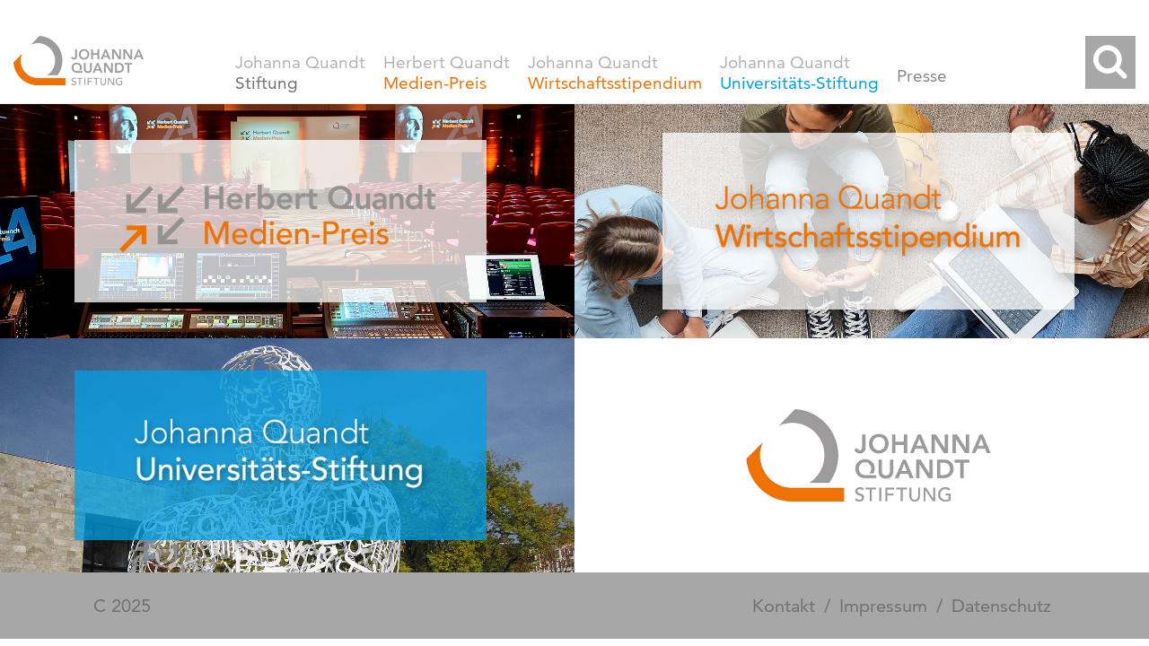

--- FILE ---
content_type: text/html; charset=utf-8
request_url: https://www.johanna-quandt-stiftung.de/
body_size: 2238
content:
<!DOCTYPE html>
<html lang="de">
<head>

<meta charset="utf-8">
<!-- 
	This website is powered by TYPO3 - inspiring people to share!
	TYPO3 is a free open source Content Management Framework initially created by Kasper Skaarhoj and licensed under GNU/GPL.
	TYPO3 is copyright 1998-2025 of Kasper Skaarhoj. Extensions are copyright of their respective owners.
	Information and contribution at https://typo3.org/
-->


<link rel="icon" href="/fileadmin/user_upload/jqs/layout/favicon.ico" type="image/vnd.microsoft.icon">
<title>Johanna-Quandt-Stiftung</title>
<meta name="generator" content="TYPO3 CMS">
<meta name="viewport" content="width=device-width, user-scalable=yes">
<meta name="twitter:card" content="summary">


<link rel="stylesheet" href="/typo3temp/assets/compressed/merged-bbf60ae6e97b715072a093dea6be57aa-7302fc91a4f0024c326ed0abf032cef0.css?1761550472" media="all">



<script src="/typo3temp/assets/compressed/merged-c2d78c15b887fae393dede11f7b8cf26-97ebe25d6698187bded93113482cda8d.js?1759213341"></script>


<link rel="canonical" href="https://www.johanna-quandt-stiftung.de/"/>
</head>
<body class="jqs-page uid1 pid1">


<div id="top" class="page colorset-none">

	

<header class="header">
	<div class="container">
		<div class="row">
			<div class="col1 spacer"></div>
			<a class="col2 logo" title="Johanna-Quandt-Stiftung" href="/">
				<img class="img-responsive" alt="Johanna-Quandt-Stiftung Logo" src="/fileadmin/_processed_/4/d/csm_johanna_quandt_stiftung_7c100a3f67.png" width="250" height="94" />
			</a>
			<div class="col8">
				<button class="navbar-toggle collapsed" data-target=".navbar-jqs" data-toggle="collapse" type="button">
					<span class="sr-only">Toggle navigation</span>
					<span class="icon-bar"></span>
					<span class="icon-bar"></span>
					<span class="icon-bar"></span>
				</button>
				<nav class="collapse navbar-collapse navbar-right navbar-jqs">
					<ul class="nav navbar-nav main-menu">
						


	
		<li class="nav-item">
			<a class="link-colorset-1" href="/stiftung" title="Stiftung"><span class="eponym">Johanna Quandt</span><span class="page-title">Stiftung</span></a>
		</li>
	
		<li class="nav-item">
			<a class="link-colorset-2" href="/medien-preis" title="Medien-Preis"><span class="eponym">Herbert Quandt</span><span class="page-title">Medien-Preis</span></a>
		</li>
	
		<li class="nav-item">
			<a class="link-colorset-2" href="/wirtschaftsstipendium" title="Wirtschaftsstipendium"><span class="eponym">Johanna Quandt</span><span class="page-title">Wirtschaftsstipendium</span></a>
		</li>
	
		<li class="nav-item">
			<a class="link-colorset-4" href="/universitaets-stiftung" title="Universitäts-Stiftung"><span class="eponym">Johanna Quandt</span><span class="page-title">Universitäts-Stiftung</span></a>
		</li>
	
		<li class="nav-item">
			<a class="link-colorset-0" href="/presse" title="Presse"><span class="page-title">Presse</span></a>
		</li>
	


					</ul>
				</nav>
			</div>
			<div class="col1">

				<div class="search-header">
					<form method="post" id="search-header" name="tx_indexedsearch_pi2"
						  action="/suche?tx_indexedsearch_pi2%5Baction%5D=search&amp;tx_indexedsearch_pi2%5Bcontroller%5D=Search&amp;cHash=6c0c461bd0cf621f485db09fd93454f9">
						<input name="tx_indexedsearch_pi2[search][sword]" value="" class="search-textfield" />
						<button type="submit" name="tx_indexedsearch_pi2[search][submitButton]" value="" class="search-submit search-button"><i class="fa fa-search" aria-hidden="true"></i></button>
					</form>
					<div class="search-submit search-toggle">
						<i class="fa fa-search" aria-hidden="true"></i>
					</div>
				</div>

			</div>
		</div>
	</div>
</header>


	<main>
		<!--TYPO3SEARCH_begin-->
		
	<div class="container container-content jqs">

		

<div class="row">
	
	
			<div class="col12 content-inner">
				

		
			



		
		
			



		
		

    
        
<div class="pi-engagementslider">
    <div class="row">
        
<div class="col6 pi-engagementslider-element colorSlide-2">
    <a href="/medien-preis" title="Medienpreis">
        
                <img class="img-responsive logo-bgr" title="Medienpreis Hintergrund" alt="Medienpreis Hintergrund" src="/fileadmin/_processed_/e/b/csm_5277_1239_Joppen_5fa7dfb817.jpg" width="1280" height="512" />
            
		<div class="engagement-box">
			<div class="engagement-logo">
				<div class="engagement-logo-inner">
					<img class="img-responsive logo-img" title="Medienpreis" alt="Medienpreis" src="/fileadmin/_processed_/0/6/csm_herbert_quandt_medienpreis_57a9b99181.png" width="960" height="216" />
				</div>
			</div>
		</div>
    </a>
</div>


<div class="col6 pi-engagementslider-element colorSlide-2">
    <a href="/wirtschaftsstipendium" title="Johanna Quandt Wirtschaftsstipendium">
        
                <img class="img-responsive logo-bgr" title="Johanna Quandt Wirtschaftsstipendium Hintergrund" alt="Johanna Quandt Wirtschaftsstipendium Hintergrund" src="/fileadmin/_processed_/c/7/csm_Headerbild_ohne_Text_ccd17cfa10.jpg" width="1280" height="512" />
            
		<div class="engagement-box">
			<div class="engagement-logo">
				<div class="engagement-logo-inner">
					<img class="img-responsive logo-img" title="Johanna Quandt Wirtschaftsstipendium" alt="Johanna Quandt Wirtschaftsstipendium" src="/fileadmin/_processed_/0/f/csm_jqs_wirtschaft_orange_cf8355345a.png" width="960" height="258" />
				</div>
			</div>
		</div>
    </a>
</div>


<div class="col6 pi-engagementslider-element colorSlide-4">
    <a href="/universitaets-stiftung" title="Johanna Quandt Universitäts-Stiftung">
        
                <img class="img-responsive logo-bgr" title="Johanna Quandt Universitäts-Stiftung Hintergrund" alt="Johanna Quandt Universitäts-Stiftung Hintergrund" src="/fileadmin/_processed_/7/f/csm_Skulptur_Goethe-Universitaet_1_f45ab65ce1.jpg" width="1280" height="512" />
            
		<div class="engagement-box">
			<div class="engagement-logo">
				<div class="engagement-logo-inner">
					<img class="img-responsive logo-img" title="Johanna Quandt Universitäts-Stiftung" alt="Johanna Quandt Universitäts-Stiftung" src="/fileadmin/_processed_/7/5/csm_jqs-uni-logo_ea71454ea1.png" width="960" height="238" />
				</div>
			</div>
		</div>
    </a>
</div>


<div class="col6 pi-engagementslider-element colorSlide-1">
    <a href="/stiftung" title="Johanna Quandt Stiftung">
        
                <img class="img-responsive logo-bgr" title="Johanna Quandt Stiftung Hintergrund" alt="Johanna Quandt Stiftung Hintergrund" src="/fileadmin/_processed_/5/0/csm_background_white_269b12681a.jpg" width="1280" height="512" />
            
		<div class="engagement-box">
			<div class="engagement-logo">
				<div class="engagement-logo-inner">
					<img class="img-responsive logo-img" title="Johanna Quandt Stiftung" alt="Johanna Quandt Stiftung" src="/fileadmin/_processed_/4/e/csm_johanna_quandt_stiftung_d410a4e581.jpg" width="960" height="274" />
				</div>
			</div>
		</div>
    </a>
</div>


    </div>
</div>


    


		
			



		
		
			



		
	


			</div>
		
	
</div>


	</div>

		<!--TYPO3SEARCH_end-->
	</main>

	

<footer class="footer">
	<div class="container">
		<div class="row">
			<div class="col1 spacer"></div>
			<div class="col7 push3 footer-menu">
				


    <ul>
        
            <li><a href="/kontakt" title="Kontakt">Kontakt</a></li>
        
            <li><a href="/impressum" title="Impressum">Impressum</a></li>
        
            <li><a href="/datenschutz" title="Datenschutz">Datenschutz</a></li>
        
    </ul>


			</div>
			<div class="col3 pull7 copyright">C 2025</div>
			<div class="col1 spacer"></div>
		</div>
	</div>
</footer>

</div>

<script id="powermail_conditions_container" data-condition-uri="https://www.johanna-quandt-stiftung.de/condition.json"></script>

<script src="/typo3temp/assets/compressed/merged-4c2c898ce192e798817e527bd1edc01f-e0594826ba3e6a66303a58dcd1f625b6.js?1759213341"></script>
<script src="/typo3temp/assets/compressed/PowermailCondition.min-fb898934a9ef16efea12e70dc6a2b825.js?1759663282" defer="defer"></script>
<script src="/typo3temp/assets/compressed/Form.min-cdcf1706d596e9117cb714aa5c4f01ca.js?1761550451" defer="defer"></script>


</body>
</html>

--- FILE ---
content_type: text/css
request_url: https://www.johanna-quandt-stiftung.de/typo3temp/assets/compressed/merged-bbf60ae6e97b715072a093dea6be57aa-7302fc91a4f0024c326ed0abf032cef0.css?1761550472
body_size: 18377
content:
.tx-powermail .powermail_fieldset .powermail-errors-list{display:none;margin:5px 0 20px 0;padding:0;list-style-type:none;background-color:#F2DEDE;border:1px solid #EBCCD1;width:100%;float:right;clear:left}.tx-powermail .powermail_fieldset .powermail-errors-list.filled{display:block}.tx-powermail .powermail_fieldset .powermail-errors-list>li{color:#A43431;padding:5px 10px}.tx-powermail .powermail_fieldset .powermail_field_error,.tx-powermail .powermail_fieldset div.error{background-color:#EBCCD1;color:#A43431}.tx-powermail .powermail_fieldset .powermail_field_error_container .powermail-errors-list{width:100%;margin-bottom:0;background-color:#EBCCD1;border:none}.tx-powermail .powermail_fieldset .powermail_field_error_container .powermail-errors-list>li{padding-left:5px}.tx-powermail .powermail_progressbar{width:100%;height:5px;float:right;border:1px solid #EEEEEE;clear:both}.tx-powermail .powermail_progressbar.disable{display:none}.tx-powermail .powermail_progressbar>.powermail_progress{background:#1E5799;width:0%;max-width:100%;-webkit-animation:progress 5s 1 forwards;-moz-animation:progress 5s 1 forwards;-ms-animation:progress 5s 1 forwards;animation:progress 5s 1 forwards}.tx-powermail .powermail_progressbar>.powermail_progress>.powermail_progress_inner{height:5px;width:100%;overflow:hidden;background:url("/typo3conf/ext/powermail/Resources/Public/Image/icon_loading.gif") repeat-x;-moz-opacity:0.25;-khtml-opacity:0.25;opacity:0.25;-ms-filter:progid:DXImageTransform.Microsoft.Alpha(Opacity=25);filter:progid:DXImageTransform.Microsoft.Alpha(opacity=25);filter:alpha(opacity=25)}.tx-powermail ul.powermail_fieldwrap_file_list{background-color:white;border:1px solid #bbb;float:right;padding:3px;width:100%;list-style:none;border-radius:4px;margin:0}.tx-powermail ul.powermail_fieldwrap_file_list>li{margin:5px}.tx-powermail ul.powermail_fieldwrap_file_list>li .deleteAllFiles{color:#bbb;cursor:pointer}.tx-powermail ul.powermail_fieldwrap_file_list>li .deleteAllFiles:hover{text-decoration:underline}.tx-powermail .powermail_confirmation .powermail_progressbar{width:100%}.tx-powermail .powermail_message{padding:5px 0 10px 20px;min-height:65px;background-color:#EBCCD1;border:1px solid #A43431;background-position:98% 10px;background-repeat:no-repeat;list-style:circle}.tx-powermail .powermail_message li{padding:5px 50px 0 0;border:none;background:none}.tx-powermail .powermail_message.powermail_message_ok{background-image:url("/typo3conf/ext/powermail/Resources/Public/Image/icon_ok.png");background-color:#CDEACA;border:1px solid #3B7826}.tx-powermail .powermail_message.powermail_message_ok li{color:#3B7826}.tx-powermail .powermail_message.powermail_message_error{background-image:url("/typo3conf/ext/powermail/Resources/Public/Image/icon_error.png")}.tx-powermail .powermail_message.powermail_message_error li{color:#A43431}.tx-powermail .powermail_message.powermail_message_note{background-image:url("/typo3conf/ext/powermail/Resources/Public/Image/icon_ok.png");background-color:#FCF8E3;border:1px solid #FFCA4B}.tx-powermail .powermail_message.powermail_message_note li{color:#FFCA4B}.tx-powermail .powermail_fieldset .powermail_tab_navigation{margin-top:2em}.tx-powermail .powermail_fieldset .powermail_tab_navigation .powermail_tab_navigation_next,.tx-powermail .powermail_fieldset .powermail_tab_navigation .powermail_tab_navigation_previous{background-color:#aaa;display:inline-block;padding:5px 30px;text-decoration:none;color:white;border:1px solid #bbb;font-weight:bold}.tx-powermail .powermail_fieldset .powermail_tab_navigation .powermail_tab_navigation_next{background-color:#1E5799;float:right}.tx-powermail .powermail_form.nolabel>h3{display:none}.tx-powermail .powermail_fieldset.nolabel>legend{display:none}.tx-powermail .powermail_fieldwrap.nolabel>label{display:none}.tx-powermail .powermail_fieldwrap.nolabel>fieldset>legend{display:none}@-webkit-keyframes progress{from{}to{width:100%}}@-moz-keyframes progress{from{}to{width:100%}}@-ms-keyframes progress{to{width:100%}}@keyframes progress{from{}to{width:100%}}@font-face{font-family:'FontAwesome';src:url('../../../_assets/b09fccb4fea09781133f6d18d819bf79/Contrib/font-awesome-4.6.3/fonts/fontawesome-webfont.eot?v=4.6.3');src:url('../../../_assets/b09fccb4fea09781133f6d18d819bf79/Contrib/font-awesome-4.6.3/fonts/fontawesome-webfont.eot?#iefix&v=4.6.3') format('embedded-opentype'),url('../../../_assets/b09fccb4fea09781133f6d18d819bf79/Contrib/font-awesome-4.6.3/fonts/fontawesome-webfont.woff2?v=4.6.3') format('woff2'),url('../../../_assets/b09fccb4fea09781133f6d18d819bf79/Contrib/font-awesome-4.6.3/fonts/fontawesome-webfont.woff?v=4.6.3') format('woff'),url('../../../_assets/b09fccb4fea09781133f6d18d819bf79/Contrib/font-awesome-4.6.3/fonts/fontawesome-webfont.ttf?v=4.6.3') format('truetype'),url('../../../_assets/b09fccb4fea09781133f6d18d819bf79/Contrib/font-awesome-4.6.3/fonts/fontawesome-webfont.svg?v=4.6.3#fontawesomeregular') format('svg');font-weight:normal;font-style:normal}.fa{display:inline-block;font:normal normal normal 14px/1 FontAwesome;font-size:inherit;text-rendering:auto;-webkit-font-smoothing:antialiased;-moz-osx-font-smoothing:grayscale}.fa-lg{font-size:1.33333333em;line-height:.75em;vertical-align:-15%}.fa-2x{font-size:2em}.fa-3x{font-size:3em}.fa-4x{font-size:4em}.fa-5x{font-size:5em}.fa-fw{width:1.28571429em;text-align:center}.fa-ul{padding-left:0;margin-left:2.14285714em;list-style-type:none}.fa-ul>li{position:relative}.fa-li{position:absolute;left:-2.14285714em;width:2.14285714em;top:.14285714em;text-align:center}.fa-li.fa-lg{left:-1.85714286em}.fa-border{padding:.2em .25em .15em;border:solid .08em #eee;border-radius:.1em}.fa-pull-left{float:left}.fa-pull-right{float:right}.fa.fa-pull-left{margin-right:.3em}.fa.fa-pull-right{margin-left:.3em}.pull-right{float:right}.pull-left{float:left}.fa.pull-left{margin-right:.3em}.fa.pull-right{margin-left:.3em}.fa-spin{-webkit-animation:fa-spin 2s infinite linear;animation:fa-spin 2s infinite linear}.fa-pulse{-webkit-animation:fa-spin 1s infinite steps(8);animation:fa-spin 1s infinite steps(8)}@-webkit-keyframes fa-spin{0%{-webkit-transform:rotate(0deg);transform:rotate(0deg)}100%{-webkit-transform:rotate(359deg);transform:rotate(359deg)}}@keyframes fa-spin{0%{-webkit-transform:rotate(0deg);transform:rotate(0deg)}100%{-webkit-transform:rotate(359deg);transform:rotate(359deg)}}.fa-rotate-90{-ms-filter:"progid:DXImageTransform.Microsoft.BasicImage(rotation=1)";-webkit-transform:rotate(90deg);-ms-transform:rotate(90deg);transform:rotate(90deg)}.fa-rotate-180{-ms-filter:"progid:DXImageTransform.Microsoft.BasicImage(rotation=2)";-webkit-transform:rotate(180deg);-ms-transform:rotate(180deg);transform:rotate(180deg)}.fa-rotate-270{-ms-filter:"progid:DXImageTransform.Microsoft.BasicImage(rotation=3)";-webkit-transform:rotate(270deg);-ms-transform:rotate(270deg);transform:rotate(270deg)}.fa-flip-horizontal{-ms-filter:"progid:DXImageTransform.Microsoft.BasicImage(rotation=0,mirror=1)";-webkit-transform:scale(-1,1);-ms-transform:scale(-1,1);transform:scale(-1,1)}.fa-flip-vertical{-ms-filter:"progid:DXImageTransform.Microsoft.BasicImage(rotation=2,mirror=1)";-webkit-transform:scale(1,-1);-ms-transform:scale(1,-1);transform:scale(1,-1)}:root .fa-rotate-90,:root .fa-rotate-180,:root .fa-rotate-270,:root .fa-flip-horizontal,:root .fa-flip-vertical{filter:none}.fa-stack{position:relative;display:inline-block;width:2em;height:2em;line-height:2em;vertical-align:middle}.fa-stack-1x,.fa-stack-2x{position:absolute;left:0;width:100%;text-align:center}.fa-stack-1x{line-height:inherit}.fa-stack-2x{font-size:2em}.fa-inverse{color:#fff}.fa-glass:before{content:"\f000"}.fa-music:before{content:"\f001"}.fa-search:before{content:"\f002"}.fa-envelope-o:before{content:"\f003"}.fa-heart:before{content:"\f004"}.fa-star:before{content:"\f005"}.fa-star-o:before{content:"\f006"}.fa-user:before{content:"\f007"}.fa-film:before{content:"\f008"}.fa-th-large:before{content:"\f009"}.fa-th:before{content:"\f00a"}.fa-th-list:before{content:"\f00b"}.fa-check:before{content:"\f00c"}.fa-remove:before,.fa-close:before,.fa-times:before{content:"\f00d"}.fa-search-plus:before{content:"\f00e"}.fa-search-minus:before{content:"\f010"}.fa-power-off:before{content:"\f011"}.fa-signal:before{content:"\f012"}.fa-gear:before,.fa-cog:before{content:"\f013"}.fa-trash-o:before{content:"\f014"}.fa-home:before{content:"\f015"}.fa-file-o:before{content:"\f016"}.fa-clock-o:before{content:"\f017"}.fa-road:before{content:"\f018"}.fa-download:before{content:"\f019"}.fa-arrow-circle-o-down:before{content:"\f01a"}.fa-arrow-circle-o-up:before{content:"\f01b"}.fa-inbox:before{content:"\f01c"}.fa-play-circle-o:before{content:"\f01d"}.fa-rotate-right:before,.fa-repeat:before{content:"\f01e"}.fa-refresh:before{content:"\f021"}.fa-list-alt:before{content:"\f022"}.fa-lock:before{content:"\f023"}.fa-flag:before{content:"\f024"}.fa-headphones:before{content:"\f025"}.fa-volume-off:before{content:"\f026"}.fa-volume-down:before{content:"\f027"}.fa-volume-up:before{content:"\f028"}.fa-qrcode:before{content:"\f029"}.fa-barcode:before{content:"\f02a"}.fa-tag:before{content:"\f02b"}.fa-tags:before{content:"\f02c"}.fa-book:before{content:"\f02d"}.fa-bookmark:before{content:"\f02e"}.fa-print:before{content:"\f02f"}.fa-camera:before{content:"\f030"}.fa-font:before{content:"\f031"}.fa-bold:before{content:"\f032"}.fa-italic:before{content:"\f033"}.fa-text-height:before{content:"\f034"}.fa-text-width:before{content:"\f035"}.fa-align-left:before{content:"\f036"}.fa-align-center:before{content:"\f037"}.fa-align-right:before{content:"\f038"}.fa-align-justify:before{content:"\f039"}.fa-list:before{content:"\f03a"}.fa-dedent:before,.fa-outdent:before{content:"\f03b"}.fa-indent:before{content:"\f03c"}.fa-video-camera:before{content:"\f03d"}.fa-photo:before,.fa-image:before,.fa-picture-o:before{content:"\f03e"}.fa-pencil:before{content:"\f040"}.fa-map-marker:before{content:"\f041"}.fa-adjust:before{content:"\f042"}.fa-tint:before{content:"\f043"}.fa-edit:before,.fa-pencil-square-o:before{content:"\f044"}.fa-share-square-o:before{content:"\f045"}.fa-check-square-o:before{content:"\f046"}.fa-arrows:before{content:"\f047"}.fa-step-backward:before{content:"\f048"}.fa-fast-backward:before{content:"\f049"}.fa-backward:before{content:"\f04a"}.fa-play:before{content:"\f04b"}.fa-pause:before{content:"\f04c"}.fa-stop:before{content:"\f04d"}.fa-forward:before{content:"\f04e"}.fa-fast-forward:before{content:"\f050"}.fa-step-forward:before{content:"\f051"}.fa-eject:before{content:"\f052"}.fa-chevron-left:before{content:"\f053"}.fa-chevron-right:before{content:"\f054"}.fa-plus-circle:before{content:"\f055"}.fa-minus-circle:before{content:"\f056"}.fa-times-circle:before{content:"\f057"}.fa-check-circle:before{content:"\f058"}.fa-question-circle:before{content:"\f059"}.fa-info-circle:before{content:"\f05a"}.fa-crosshairs:before{content:"\f05b"}.fa-times-circle-o:before{content:"\f05c"}.fa-check-circle-o:before{content:"\f05d"}.fa-ban:before{content:"\f05e"}.fa-arrow-left:before{content:"\f060"}.fa-arrow-right:before{content:"\f061"}.fa-arrow-up:before{content:"\f062"}.fa-arrow-down:before{content:"\f063"}.fa-mail-forward:before,.fa-share:before{content:"\f064"}.fa-expand:before{content:"\f065"}.fa-compress:before{content:"\f066"}.fa-plus:before{content:"\f067"}.fa-minus:before{content:"\f068"}.fa-asterisk:before{content:"\f069"}.fa-exclamation-circle:before{content:"\f06a"}.fa-gift:before{content:"\f06b"}.fa-leaf:before{content:"\f06c"}.fa-fire:before{content:"\f06d"}.fa-eye:before{content:"\f06e"}.fa-eye-slash:before{content:"\f070"}.fa-warning:before,.fa-exclamation-triangle:before{content:"\f071"}.fa-plane:before{content:"\f072"}.fa-calendar:before{content:"\f073"}.fa-random:before{content:"\f074"}.fa-comment:before{content:"\f075"}.fa-magnet:before{content:"\f076"}.fa-chevron-up:before{content:"\f077"}.fa-chevron-down:before{content:"\f078"}.fa-retweet:before{content:"\f079"}.fa-shopping-cart:before{content:"\f07a"}.fa-folder:before{content:"\f07b"}.fa-folder-open:before{content:"\f07c"}.fa-arrows-v:before{content:"\f07d"}.fa-arrows-h:before{content:"\f07e"}.fa-bar-chart-o:before,.fa-bar-chart:before{content:"\f080"}.fa-twitter-square:before{content:"\f081"}.fa-facebook-square:before{content:"\f082"}.fa-camera-retro:before{content:"\f083"}.fa-key:before{content:"\f084"}.fa-gears:before,.fa-cogs:before{content:"\f085"}.fa-comments:before{content:"\f086"}.fa-thumbs-o-up:before{content:"\f087"}.fa-thumbs-o-down:before{content:"\f088"}.fa-star-half:before{content:"\f089"}.fa-heart-o:before{content:"\f08a"}.fa-sign-out:before{content:"\f08b"}.fa-linkedin-square:before{content:"\f08c"}.fa-thumb-tack:before{content:"\f08d"}.fa-external-link:before{content:"\f08e"}.fa-sign-in:before{content:"\f090"}.fa-trophy:before{content:"\f091"}.fa-github-square:before{content:"\f092"}.fa-upload:before{content:"\f093"}.fa-lemon-o:before{content:"\f094"}.fa-phone:before{content:"\f095"}.fa-square-o:before{content:"\f096"}.fa-bookmark-o:before{content:"\f097"}.fa-phone-square:before{content:"\f098"}.fa-twitter:before{content:"\f099"}.fa-facebook-f:before,.fa-facebook:before{content:"\f09a"}.fa-github:before{content:"\f09b"}.fa-unlock:before{content:"\f09c"}.fa-credit-card:before{content:"\f09d"}.fa-feed:before,.fa-rss:before{content:"\f09e"}.fa-hdd-o:before{content:"\f0a0"}.fa-bullhorn:before{content:"\f0a1"}.fa-bell:before{content:"\f0f3"}.fa-certificate:before{content:"\f0a3"}.fa-hand-o-right:before{content:"\f0a4"}.fa-hand-o-left:before{content:"\f0a5"}.fa-hand-o-up:before{content:"\f0a6"}.fa-hand-o-down:before{content:"\f0a7"}.fa-arrow-circle-left:before{content:"\f0a8"}.fa-arrow-circle-right:before{content:"\f0a9"}.fa-arrow-circle-up:before{content:"\f0aa"}.fa-arrow-circle-down:before{content:"\f0ab"}.fa-globe:before{content:"\f0ac"}.fa-wrench:before{content:"\f0ad"}.fa-tasks:before{content:"\f0ae"}.fa-filter:before{content:"\f0b0"}.fa-briefcase:before{content:"\f0b1"}.fa-arrows-alt:before{content:"\f0b2"}.fa-group:before,.fa-users:before{content:"\f0c0"}.fa-chain:before,.fa-link:before{content:"\f0c1"}.fa-cloud:before{content:"\f0c2"}.fa-flask:before{content:"\f0c3"}.fa-cut:before,.fa-scissors:before{content:"\f0c4"}.fa-copy:before,.fa-files-o:before{content:"\f0c5"}.fa-paperclip:before{content:"\f0c6"}.fa-save:before,.fa-floppy-o:before{content:"\f0c7"}.fa-square:before{content:"\f0c8"}.fa-navicon:before,.fa-reorder:before,.fa-bars:before{content:"\f0c9"}.fa-list-ul:before{content:"\f0ca"}.fa-list-ol:before{content:"\f0cb"}.fa-strikethrough:before{content:"\f0cc"}.fa-underline:before{content:"\f0cd"}.fa-table:before{content:"\f0ce"}.fa-magic:before{content:"\f0d0"}.fa-truck:before{content:"\f0d1"}.fa-pinterest:before{content:"\f0d2"}.fa-pinterest-square:before{content:"\f0d3"}.fa-google-plus-square:before{content:"\f0d4"}.fa-google-plus:before{content:"\f0d5"}.fa-money:before{content:"\f0d6"}.fa-caret-down:before{content:"\f0d7"}.fa-caret-up:before{content:"\f0d8"}.fa-caret-left:before{content:"\f0d9"}.fa-caret-right:before{content:"\f0da"}.fa-columns:before{content:"\f0db"}.fa-unsorted:before,.fa-sort:before{content:"\f0dc"}.fa-sort-down:before,.fa-sort-desc:before{content:"\f0dd"}.fa-sort-up:before,.fa-sort-asc:before{content:"\f0de"}.fa-envelope:before{content:"\f0e0"}.fa-linkedin:before{content:"\f0e1"}.fa-rotate-left:before,.fa-undo:before{content:"\f0e2"}.fa-legal:before,.fa-gavel:before{content:"\f0e3"}.fa-dashboard:before,.fa-tachometer:before{content:"\f0e4"}.fa-comment-o:before{content:"\f0e5"}.fa-comments-o:before{content:"\f0e6"}.fa-flash:before,.fa-bolt:before{content:"\f0e7"}.fa-sitemap:before{content:"\f0e8"}.fa-umbrella:before{content:"\f0e9"}.fa-paste:before,.fa-clipboard:before{content:"\f0ea"}.fa-lightbulb-o:before{content:"\f0eb"}.fa-exchange:before{content:"\f0ec"}.fa-cloud-download:before{content:"\f0ed"}.fa-cloud-upload:before{content:"\f0ee"}.fa-user-md:before{content:"\f0f0"}.fa-stethoscope:before{content:"\f0f1"}.fa-suitcase:before{content:"\f0f2"}.fa-bell-o:before{content:"\f0a2"}.fa-coffee:before{content:"\f0f4"}.fa-cutlery:before{content:"\f0f5"}.fa-file-text-o:before{content:"\f0f6"}.fa-building-o:before{content:"\f0f7"}.fa-hospital-o:before{content:"\f0f8"}.fa-ambulance:before{content:"\f0f9"}.fa-medkit:before{content:"\f0fa"}.fa-fighter-jet:before{content:"\f0fb"}.fa-beer:before{content:"\f0fc"}.fa-h-square:before{content:"\f0fd"}.fa-plus-square:before{content:"\f0fe"}.fa-angle-double-left:before{content:"\f100"}.fa-angle-double-right:before{content:"\f101"}.fa-angle-double-up:before{content:"\f102"}.fa-angle-double-down:before{content:"\f103"}.fa-angle-left:before{content:"\f104"}.fa-angle-right:before{content:"\f105"}.fa-angle-up:before{content:"\f106"}.fa-angle-down:before{content:"\f107"}.fa-desktop:before{content:"\f108"}.fa-laptop:before{content:"\f109"}.fa-tablet:before{content:"\f10a"}.fa-mobile-phone:before,.fa-mobile:before{content:"\f10b"}.fa-circle-o:before{content:"\f10c"}.fa-quote-left:before{content:"\f10d"}.fa-quote-right:before{content:"\f10e"}.fa-spinner:before{content:"\f110"}.fa-circle:before{content:"\f111"}.fa-mail-reply:before,.fa-reply:before{content:"\f112"}.fa-github-alt:before{content:"\f113"}.fa-folder-o:before{content:"\f114"}.fa-folder-open-o:before{content:"\f115"}.fa-smile-o:before{content:"\f118"}.fa-frown-o:before{content:"\f119"}.fa-meh-o:before{content:"\f11a"}.fa-gamepad:before{content:"\f11b"}.fa-keyboard-o:before{content:"\f11c"}.fa-flag-o:before{content:"\f11d"}.fa-flag-checkered:before{content:"\f11e"}.fa-terminal:before{content:"\f120"}.fa-code:before{content:"\f121"}.fa-mail-reply-all:before,.fa-reply-all:before{content:"\f122"}.fa-star-half-empty:before,.fa-star-half-full:before,.fa-star-half-o:before{content:"\f123"}.fa-location-arrow:before{content:"\f124"}.fa-crop:before{content:"\f125"}.fa-code-fork:before{content:"\f126"}.fa-unlink:before,.fa-chain-broken:before{content:"\f127"}.fa-question:before{content:"\f128"}.fa-info:before{content:"\f129"}.fa-exclamation:before{content:"\f12a"}.fa-superscript:before{content:"\f12b"}.fa-subscript:before{content:"\f12c"}.fa-eraser:before{content:"\f12d"}.fa-puzzle-piece:before{content:"\f12e"}.fa-microphone:before{content:"\f130"}.fa-microphone-slash:before{content:"\f131"}.fa-shield:before{content:"\f132"}.fa-calendar-o:before{content:"\f133"}.fa-fire-extinguisher:before{content:"\f134"}.fa-rocket:before{content:"\f135"}.fa-maxcdn:before{content:"\f136"}.fa-chevron-circle-left:before{content:"\f137"}.fa-chevron-circle-right:before{content:"\f138"}.fa-chevron-circle-up:before{content:"\f139"}.fa-chevron-circle-down:before{content:"\f13a"}.fa-html5:before{content:"\f13b"}.fa-css3:before{content:"\f13c"}.fa-anchor:before{content:"\f13d"}.fa-unlock-alt:before{content:"\f13e"}.fa-bullseye:before{content:"\f140"}.fa-ellipsis-h:before{content:"\f141"}.fa-ellipsis-v:before{content:"\f142"}.fa-rss-square:before{content:"\f143"}.fa-play-circle:before{content:"\f144"}.fa-ticket:before{content:"\f145"}.fa-minus-square:before{content:"\f146"}.fa-minus-square-o:before{content:"\f147"}.fa-level-up:before{content:"\f148"}.fa-level-down:before{content:"\f149"}.fa-check-square:before{content:"\f14a"}.fa-pencil-square:before{content:"\f14b"}.fa-external-link-square:before{content:"\f14c"}.fa-share-square:before{content:"\f14d"}.fa-compass:before{content:"\f14e"}.fa-toggle-down:before,.fa-caret-square-o-down:before{content:"\f150"}.fa-toggle-up:before,.fa-caret-square-o-up:before{content:"\f151"}.fa-toggle-right:before,.fa-caret-square-o-right:before{content:"\f152"}.fa-euro:before,.fa-eur:before{content:"\f153"}.fa-gbp:before{content:"\f154"}.fa-dollar:before,.fa-usd:before{content:"\f155"}.fa-rupee:before,.fa-inr:before{content:"\f156"}.fa-cny:before,.fa-rmb:before,.fa-yen:before,.fa-jpy:before{content:"\f157"}.fa-ruble:before,.fa-rouble:before,.fa-rub:before{content:"\f158"}.fa-won:before,.fa-krw:before{content:"\f159"}.fa-bitcoin:before,.fa-btc:before{content:"\f15a"}.fa-file:before{content:"\f15b"}.fa-file-text:before{content:"\f15c"}.fa-sort-alpha-asc:before{content:"\f15d"}.fa-sort-alpha-desc:before{content:"\f15e"}.fa-sort-amount-asc:before{content:"\f160"}.fa-sort-amount-desc:before{content:"\f161"}.fa-sort-numeric-asc:before{content:"\f162"}.fa-sort-numeric-desc:before{content:"\f163"}.fa-thumbs-up:before{content:"\f164"}.fa-thumbs-down:before{content:"\f165"}.fa-youtube-square:before{content:"\f166"}.fa-youtube:before{content:"\f167"}.fa-xing:before{content:"\f168"}.fa-xing-square:before{content:"\f169"}.fa-youtube-play:before{content:"\f16a"}.fa-dropbox:before{content:"\f16b"}.fa-stack-overflow:before{content:"\f16c"}.fa-instagram:before{content:"\f16d"}.fa-flickr:before{content:"\f16e"}.fa-adn:before{content:"\f170"}.fa-bitbucket:before{content:"\f171"}.fa-bitbucket-square:before{content:"\f172"}.fa-tumblr:before{content:"\f173"}.fa-tumblr-square:before{content:"\f174"}.fa-long-arrow-down:before{content:"\f175"}.fa-long-arrow-up:before{content:"\f176"}.fa-long-arrow-left:before{content:"\f177"}.fa-long-arrow-right:before{content:"\f178"}.fa-apple:before{content:"\f179"}.fa-windows:before{content:"\f17a"}.fa-android:before{content:"\f17b"}.fa-linux:before{content:"\f17c"}.fa-dribbble:before{content:"\f17d"}.fa-skype:before{content:"\f17e"}.fa-foursquare:before{content:"\f180"}.fa-trello:before{content:"\f181"}.fa-female:before{content:"\f182"}.fa-male:before{content:"\f183"}.fa-gittip:before,.fa-gratipay:before{content:"\f184"}.fa-sun-o:before{content:"\f185"}.fa-moon-o:before{content:"\f186"}.fa-archive:before{content:"\f187"}.fa-bug:before{content:"\f188"}.fa-vk:before{content:"\f189"}.fa-weibo:before{content:"\f18a"}.fa-renren:before{content:"\f18b"}.fa-pagelines:before{content:"\f18c"}.fa-stack-exchange:before{content:"\f18d"}.fa-arrow-circle-o-right:before{content:"\f18e"}.fa-arrow-circle-o-left:before{content:"\f190"}.fa-toggle-left:before,.fa-caret-square-o-left:before{content:"\f191"}.fa-dot-circle-o:before{content:"\f192"}.fa-wheelchair:before{content:"\f193"}.fa-vimeo-square:before{content:"\f194"}.fa-turkish-lira:before,.fa-try:before{content:"\f195"}.fa-plus-square-o:before{content:"\f196"}.fa-space-shuttle:before{content:"\f197"}.fa-slack:before{content:"\f198"}.fa-envelope-square:before{content:"\f199"}.fa-wordpress:before{content:"\f19a"}.fa-openid:before{content:"\f19b"}.fa-institution:before,.fa-bank:before,.fa-university:before{content:"\f19c"}.fa-mortar-board:before,.fa-graduation-cap:before{content:"\f19d"}.fa-yahoo:before{content:"\f19e"}.fa-google:before{content:"\f1a0"}.fa-reddit:before{content:"\f1a1"}.fa-reddit-square:before{content:"\f1a2"}.fa-stumbleupon-circle:before{content:"\f1a3"}.fa-stumbleupon:before{content:"\f1a4"}.fa-delicious:before{content:"\f1a5"}.fa-digg:before{content:"\f1a6"}.fa-pied-piper-pp:before{content:"\f1a7"}.fa-pied-piper-alt:before{content:"\f1a8"}.fa-drupal:before{content:"\f1a9"}.fa-joomla:before{content:"\f1aa"}.fa-language:before{content:"\f1ab"}.fa-fax:before{content:"\f1ac"}.fa-building:before{content:"\f1ad"}.fa-child:before{content:"\f1ae"}.fa-paw:before{content:"\f1b0"}.fa-spoon:before{content:"\f1b1"}.fa-cube:before{content:"\f1b2"}.fa-cubes:before{content:"\f1b3"}.fa-behance:before{content:"\f1b4"}.fa-behance-square:before{content:"\f1b5"}.fa-steam:before{content:"\f1b6"}.fa-steam-square:before{content:"\f1b7"}.fa-recycle:before{content:"\f1b8"}.fa-automobile:before,.fa-car:before{content:"\f1b9"}.fa-cab:before,.fa-taxi:before{content:"\f1ba"}.fa-tree:before{content:"\f1bb"}.fa-spotify:before{content:"\f1bc"}.fa-deviantart:before{content:"\f1bd"}.fa-soundcloud:before{content:"\f1be"}.fa-database:before{content:"\f1c0"}.fa-file-pdf-o:before{content:"\f1c1"}.fa-file-word-o:before{content:"\f1c2"}.fa-file-excel-o:before{content:"\f1c3"}.fa-file-powerpoint-o:before{content:"\f1c4"}.fa-file-photo-o:before,.fa-file-picture-o:before,.fa-file-image-o:before{content:"\f1c5"}.fa-file-zip-o:before,.fa-file-archive-o:before{content:"\f1c6"}.fa-file-sound-o:before,.fa-file-audio-o:before{content:"\f1c7"}.fa-file-movie-o:before,.fa-file-video-o:before{content:"\f1c8"}.fa-file-code-o:before{content:"\f1c9"}.fa-vine:before{content:"\f1ca"}.fa-codepen:before{content:"\f1cb"}.fa-jsfiddle:before{content:"\f1cc"}.fa-life-bouy:before,.fa-life-buoy:before,.fa-life-saver:before,.fa-support:before,.fa-life-ring:before{content:"\f1cd"}.fa-circle-o-notch:before{content:"\f1ce"}.fa-ra:before,.fa-resistance:before,.fa-rebel:before{content:"\f1d0"}.fa-ge:before,.fa-empire:before{content:"\f1d1"}.fa-git-square:before{content:"\f1d2"}.fa-git:before{content:"\f1d3"}.fa-y-combinator-square:before,.fa-yc-square:before,.fa-hacker-news:before{content:"\f1d4"}.fa-tencent-weibo:before{content:"\f1d5"}.fa-qq:before{content:"\f1d6"}.fa-wechat:before,.fa-weixin:before{content:"\f1d7"}.fa-send:before,.fa-paper-plane:before{content:"\f1d8"}.fa-send-o:before,.fa-paper-plane-o:before{content:"\f1d9"}.fa-history:before{content:"\f1da"}.fa-circle-thin:before{content:"\f1db"}.fa-header:before{content:"\f1dc"}.fa-paragraph:before{content:"\f1dd"}.fa-sliders:before{content:"\f1de"}.fa-share-alt:before{content:"\f1e0"}.fa-share-alt-square:before{content:"\f1e1"}.fa-bomb:before{content:"\f1e2"}.fa-soccer-ball-o:before,.fa-futbol-o:before{content:"\f1e3"}.fa-tty:before{content:"\f1e4"}.fa-binoculars:before{content:"\f1e5"}.fa-plug:before{content:"\f1e6"}.fa-slideshare:before{content:"\f1e7"}.fa-twitch:before{content:"\f1e8"}.fa-yelp:before{content:"\f1e9"}.fa-newspaper-o:before{content:"\f1ea"}.fa-wifi:before{content:"\f1eb"}.fa-calculator:before{content:"\f1ec"}.fa-paypal:before{content:"\f1ed"}.fa-google-wallet:before{content:"\f1ee"}.fa-cc-visa:before{content:"\f1f0"}.fa-cc-mastercard:before{content:"\f1f1"}.fa-cc-discover:before{content:"\f1f2"}.fa-cc-amex:before{content:"\f1f3"}.fa-cc-paypal:before{content:"\f1f4"}.fa-cc-stripe:before{content:"\f1f5"}.fa-bell-slash:before{content:"\f1f6"}.fa-bell-slash-o:before{content:"\f1f7"}.fa-trash:before{content:"\f1f8"}.fa-copyright:before{content:"\f1f9"}.fa-at:before{content:"\f1fa"}.fa-eyedropper:before{content:"\f1fb"}.fa-paint-brush:before{content:"\f1fc"}.fa-birthday-cake:before{content:"\f1fd"}.fa-area-chart:before{content:"\f1fe"}.fa-pie-chart:before{content:"\f200"}.fa-line-chart:before{content:"\f201"}.fa-lastfm:before{content:"\f202"}.fa-lastfm-square:before{content:"\f203"}.fa-toggle-off:before{content:"\f204"}.fa-toggle-on:before{content:"\f205"}.fa-bicycle:before{content:"\f206"}.fa-bus:before{content:"\f207"}.fa-ioxhost:before{content:"\f208"}.fa-angellist:before{content:"\f209"}.fa-cc:before{content:"\f20a"}.fa-shekel:before,.fa-sheqel:before,.fa-ils:before{content:"\f20b"}.fa-meanpath:before{content:"\f20c"}.fa-buysellads:before{content:"\f20d"}.fa-connectdevelop:before{content:"\f20e"}.fa-dashcube:before{content:"\f210"}.fa-forumbee:before{content:"\f211"}.fa-leanpub:before{content:"\f212"}.fa-sellsy:before{content:"\f213"}.fa-shirtsinbulk:before{content:"\f214"}.fa-simplybuilt:before{content:"\f215"}.fa-skyatlas:before{content:"\f216"}.fa-cart-plus:before{content:"\f217"}.fa-cart-arrow-down:before{content:"\f218"}.fa-diamond:before{content:"\f219"}.fa-ship:before{content:"\f21a"}.fa-user-secret:before{content:"\f21b"}.fa-motorcycle:before{content:"\f21c"}.fa-street-view:before{content:"\f21d"}.fa-heartbeat:before{content:"\f21e"}.fa-venus:before{content:"\f221"}.fa-mars:before{content:"\f222"}.fa-mercury:before{content:"\f223"}.fa-intersex:before,.fa-transgender:before{content:"\f224"}.fa-transgender-alt:before{content:"\f225"}.fa-venus-double:before{content:"\f226"}.fa-mars-double:before{content:"\f227"}.fa-venus-mars:before{content:"\f228"}.fa-mars-stroke:before{content:"\f229"}.fa-mars-stroke-v:before{content:"\f22a"}.fa-mars-stroke-h:before{content:"\f22b"}.fa-neuter:before{content:"\f22c"}.fa-genderless:before{content:"\f22d"}.fa-facebook-official:before{content:"\f230"}.fa-pinterest-p:before{content:"\f231"}.fa-whatsapp:before{content:"\f232"}.fa-server:before{content:"\f233"}.fa-user-plus:before{content:"\f234"}.fa-user-times:before{content:"\f235"}.fa-hotel:before,.fa-bed:before{content:"\f236"}.fa-viacoin:before{content:"\f237"}.fa-train:before{content:"\f238"}.fa-subway:before{content:"\f239"}.fa-medium:before{content:"\f23a"}.fa-yc:before,.fa-y-combinator:before{content:"\f23b"}.fa-optin-monster:before{content:"\f23c"}.fa-opencart:before{content:"\f23d"}.fa-expeditedssl:before{content:"\f23e"}.fa-battery-4:before,.fa-battery-full:before{content:"\f240"}.fa-battery-3:before,.fa-battery-three-quarters:before{content:"\f241"}.fa-battery-2:before,.fa-battery-half:before{content:"\f242"}.fa-battery-1:before,.fa-battery-quarter:before{content:"\f243"}.fa-battery-0:before,.fa-battery-empty:before{content:"\f244"}.fa-mouse-pointer:before{content:"\f245"}.fa-i-cursor:before{content:"\f246"}.fa-object-group:before{content:"\f247"}.fa-object-ungroup:before{content:"\f248"}.fa-sticky-note:before{content:"\f249"}.fa-sticky-note-o:before{content:"\f24a"}.fa-cc-jcb:before{content:"\f24b"}.fa-cc-diners-club:before{content:"\f24c"}.fa-clone:before{content:"\f24d"}.fa-balance-scale:before{content:"\f24e"}.fa-hourglass-o:before{content:"\f250"}.fa-hourglass-1:before,.fa-hourglass-start:before{content:"\f251"}.fa-hourglass-2:before,.fa-hourglass-half:before{content:"\f252"}.fa-hourglass-3:before,.fa-hourglass-end:before{content:"\f253"}.fa-hourglass:before{content:"\f254"}.fa-hand-grab-o:before,.fa-hand-rock-o:before{content:"\f255"}.fa-hand-stop-o:before,.fa-hand-paper-o:before{content:"\f256"}.fa-hand-scissors-o:before{content:"\f257"}.fa-hand-lizard-o:before{content:"\f258"}.fa-hand-spock-o:before{content:"\f259"}.fa-hand-pointer-o:before{content:"\f25a"}.fa-hand-peace-o:before{content:"\f25b"}.fa-trademark:before{content:"\f25c"}.fa-registered:before{content:"\f25d"}.fa-creative-commons:before{content:"\f25e"}.fa-gg:before{content:"\f260"}.fa-gg-circle:before{content:"\f261"}.fa-tripadvisor:before{content:"\f262"}.fa-odnoklassniki:before{content:"\f263"}.fa-odnoklassniki-square:before{content:"\f264"}.fa-get-pocket:before{content:"\f265"}.fa-wikipedia-w:before{content:"\f266"}.fa-safari:before{content:"\f267"}.fa-chrome:before{content:"\f268"}.fa-firefox:before{content:"\f269"}.fa-opera:before{content:"\f26a"}.fa-internet-explorer:before{content:"\f26b"}.fa-tv:before,.fa-television:before{content:"\f26c"}.fa-contao:before{content:"\f26d"}.fa-500px:before{content:"\f26e"}.fa-amazon:before{content:"\f270"}.fa-calendar-plus-o:before{content:"\f271"}.fa-calendar-minus-o:before{content:"\f272"}.fa-calendar-times-o:before{content:"\f273"}.fa-calendar-check-o:before{content:"\f274"}.fa-industry:before{content:"\f275"}.fa-map-pin:before{content:"\f276"}.fa-map-signs:before{content:"\f277"}.fa-map-o:before{content:"\f278"}.fa-map:before{content:"\f279"}.fa-commenting:before{content:"\f27a"}.fa-commenting-o:before{content:"\f27b"}.fa-houzz:before{content:"\f27c"}.fa-vimeo:before{content:"\f27d"}.fa-black-tie:before{content:"\f27e"}.fa-fonticons:before{content:"\f280"}.fa-reddit-alien:before{content:"\f281"}.fa-edge:before{content:"\f282"}.fa-credit-card-alt:before{content:"\f283"}.fa-codiepie:before{content:"\f284"}.fa-modx:before{content:"\f285"}.fa-fort-awesome:before{content:"\f286"}.fa-usb:before{content:"\f287"}.fa-product-hunt:before{content:"\f288"}.fa-mixcloud:before{content:"\f289"}.fa-scribd:before{content:"\f28a"}.fa-pause-circle:before{content:"\f28b"}.fa-pause-circle-o:before{content:"\f28c"}.fa-stop-circle:before{content:"\f28d"}.fa-stop-circle-o:before{content:"\f28e"}.fa-shopping-bag:before{content:"\f290"}.fa-shopping-basket:before{content:"\f291"}.fa-hashtag:before{content:"\f292"}.fa-bluetooth:before{content:"\f293"}.fa-bluetooth-b:before{content:"\f294"}.fa-percent:before{content:"\f295"}.fa-gitlab:before{content:"\f296"}.fa-wpbeginner:before{content:"\f297"}.fa-wpforms:before{content:"\f298"}.fa-envira:before{content:"\f299"}.fa-universal-access:before{content:"\f29a"}.fa-wheelchair-alt:before{content:"\f29b"}.fa-question-circle-o:before{content:"\f29c"}.fa-blind:before{content:"\f29d"}.fa-audio-description:before{content:"\f29e"}.fa-volume-control-phone:before{content:"\f2a0"}.fa-braille:before{content:"\f2a1"}.fa-assistive-listening-systems:before{content:"\f2a2"}.fa-asl-interpreting:before,.fa-american-sign-language-interpreting:before{content:"\f2a3"}.fa-deafness:before,.fa-hard-of-hearing:before,.fa-deaf:before{content:"\f2a4"}.fa-glide:before{content:"\f2a5"}.fa-glide-g:before{content:"\f2a6"}.fa-signing:before,.fa-sign-language:before{content:"\f2a7"}.fa-low-vision:before{content:"\f2a8"}.fa-viadeo:before{content:"\f2a9"}.fa-viadeo-square:before{content:"\f2aa"}.fa-snapchat:before{content:"\f2ab"}.fa-snapchat-ghost:before{content:"\f2ac"}.fa-snapchat-square:before{content:"\f2ad"}.fa-pied-piper:before{content:"\f2ae"}.fa-first-order:before{content:"\f2b0"}.fa-yoast:before{content:"\f2b1"}.fa-themeisle:before{content:"\f2b2"}.fa-google-plus-circle:before,.fa-google-plus-official:before{content:"\f2b3"}.fa-fa:before,.fa-font-awesome:before{content:"\f2b4"}.sr-only{position:absolute;width:1px;height:1px;padding:0;margin:-1px;overflow:hidden;clip:rect(0,0,0,0);border:0}.sr-only-focusable:active,.sr-only-focusable:focus{position:static;width:auto;height:auto;margin:0;overflow:visible;clip:auto}body.compensate-for-scrollbar{overflow:hidden}.fancybox-active{height:auto}.fancybox-is-hidden{left:-9999px;margin:0;position:absolute!important;top:-9999px;visibility:hidden}.fancybox-container{-webkit-backface-visibility:hidden;height:100%;left:0;outline:none;position:fixed;-webkit-tap-highlight-color:transparent;top:0;-ms-touch-action:manipulation;touch-action:manipulation;-webkit-transform:translateZ(0);transform:translateZ(0);width:100%;z-index:99992}.fancybox-container *{box-sizing:border-box}.fancybox-bg,.fancybox-inner,.fancybox-outer,.fancybox-stage{bottom:0;left:0;position:absolute;right:0;top:0}.fancybox-outer{-webkit-overflow-scrolling:touch;overflow-y:auto}.fancybox-bg{background:#1e1e1e;opacity:0;transition-duration:inherit;transition-property:opacity;transition-timing-function:cubic-bezier(.47,0,.74,.71)}.fancybox-is-open .fancybox-bg{opacity:.9;transition-timing-function:cubic-bezier(.22,.61,.36,1)}.fancybox-caption,.fancybox-infobar,.fancybox-navigation .fancybox-button,.fancybox-toolbar{direction:ltr;opacity:0;position:absolute;transition:opacity .25s ease,visibility 0s ease .25s;visibility:hidden;z-index:99997}.fancybox-show-caption .fancybox-caption,.fancybox-show-infobar .fancybox-infobar,.fancybox-show-nav .fancybox-navigation .fancybox-button,.fancybox-show-toolbar .fancybox-toolbar{opacity:1;transition:opacity .25s ease 0s,visibility 0s ease 0s;visibility:visible}.fancybox-infobar{color:#ccc;font-size:13px;-webkit-font-smoothing:subpixel-antialiased;height:44px;left:0;line-height:44px;min-width:44px;mix-blend-mode:difference;padding:0 10px;pointer-events:none;top:0;-webkit-touch-callout:none;-webkit-user-select:none;-moz-user-select:none;-ms-user-select:none;user-select:none}.fancybox-toolbar{right:0;top:0}.fancybox-stage{direction:ltr;overflow:visible;-webkit-transform:translateZ(0);transform:translateZ(0);z-index:99994}.fancybox-is-open .fancybox-stage{overflow:hidden}.fancybox-slide{-webkit-backface-visibility:hidden;display:none;height:100%;left:0;outline:none;overflow:auto;-webkit-overflow-scrolling:touch;padding:44px;position:absolute;text-align:center;top:0;transition-property:opacity,-webkit-transform;transition-property:transform,opacity;transition-property:transform,opacity,-webkit-transform;white-space:normal;width:100%;z-index:99994}.fancybox-slide:before{content:"";display:inline-block;font-size:0;height:100%;vertical-align:middle;width:0}.fancybox-is-sliding .fancybox-slide,.fancybox-slide--current,.fancybox-slide--next,.fancybox-slide--previous{display:block}.fancybox-slide--image{overflow:hidden;padding:44px 0}.fancybox-slide--image:before{display:none}.fancybox-slide--html{padding:6px}.fancybox-content{background:#fff;display:inline-block;margin:0;max-width:100%;overflow:auto;-webkit-overflow-scrolling:touch;padding:44px;position:relative;text-align:left;vertical-align:middle}.fancybox-slide--image .fancybox-content{-webkit-animation-timing-function:cubic-bezier(.5,0,.14,1);animation-timing-function:cubic-bezier(.5,0,.14,1);-webkit-backface-visibility:hidden;background:transparent;background-repeat:no-repeat;background-size:100% 100%;left:0;max-width:none;overflow:visible;padding:0;position:absolute;top:0;-webkit-transform-origin:top left;transform-origin:top left;transition-property:opacity,-webkit-transform;transition-property:transform,opacity;transition-property:transform,opacity,-webkit-transform;-webkit-user-select:none;-moz-user-select:none;-ms-user-select:none;user-select:none;z-index:99995}.fancybox-can-zoomOut .fancybox-content{cursor:zoom-out}.fancybox-can-zoomIn .fancybox-content{cursor:zoom-in}.fancybox-can-pan .fancybox-content,.fancybox-can-swipe .fancybox-content{cursor:-webkit-grab;cursor:grab}.fancybox-is-grabbing .fancybox-content{cursor:-webkit-grabbing;cursor:grabbing}.fancybox-container [data-selectable=true]{cursor:text}.fancybox-image,.fancybox-spaceball{background:transparent;border:0;height:100%;left:0;margin:0;max-height:none;max-width:none;padding:0;position:absolute;top:0;-webkit-user-select:none;-moz-user-select:none;-ms-user-select:none;user-select:none;width:100%}.fancybox-spaceball{z-index:1}.fancybox-slide--iframe .fancybox-content,.fancybox-slide--map .fancybox-content,.fancybox-slide--pdf .fancybox-content,.fancybox-slide--video .fancybox-content{height:100%;overflow:visible;padding:0;width:100%}.fancybox-slide--video .fancybox-content{background:#000}.fancybox-slide--map .fancybox-content{background:#e5e3df}.fancybox-slide--iframe .fancybox-content{background:#fff}.fancybox-iframe,.fancybox-video{background:transparent;border:0;display:block;height:100%;margin:0;overflow:hidden;padding:0;width:100%}.fancybox-iframe{left:0;position:absolute;top:0}.fancybox-error{background:#fff;cursor:default;max-width:400px;padding:40px;width:100%}.fancybox-error p{color:#444;font-size:16px;line-height:20px;margin:0;padding:0}.fancybox-button{background:rgba(30,30,30,.6);border:0;border-radius:0;box-shadow:none;cursor:pointer;display:inline-block;height:44px;margin:0;padding:10px;position:relative;transition:color .2s;vertical-align:top;visibility:inherit;width:44px}.fancybox-button,.fancybox-button:link,.fancybox-button:visited{color:#ccc}.fancybox-button:hover{color:#fff}.fancybox-button:focus{outline:none}.fancybox-button.fancybox-focus{outline:1px dotted}.fancybox-button[disabled],.fancybox-button[disabled]:hover{color:#888;cursor:default;outline:none}.fancybox-button div{height:100%}.fancybox-button svg{display:block;height:100%;overflow:visible;position:relative;width:100%}.fancybox-button svg path{fill:currentColor;stroke-width:0}.fancybox-button--fsenter svg:nth-child(2),.fancybox-button--fsexit svg:nth-child(1),.fancybox-button--pause svg:nth-child(1),.fancybox-button--play svg:nth-child(2){display:none}.fancybox-progress{background:#ff5268;height:2px;left:0;position:absolute;right:0;top:0;-webkit-transform:scaleX(0);transform:scaleX(0);-webkit-transform-origin:0;transform-origin:0;transition-property:-webkit-transform;transition-property:transform;transition-property:transform,-webkit-transform;transition-timing-function:linear;z-index:99998}.fancybox-close-small{background:transparent;border:0;border-radius:0;color:#ccc;cursor:pointer;opacity:.8;padding:8px;position:absolute;right:-12px;top:-44px;z-index:401}.fancybox-close-small:hover{color:#fff;opacity:1}.fancybox-slide--html .fancybox-close-small{color:currentColor;padding:10px;right:0;top:0}.fancybox-slide--image.fancybox-is-scaling .fancybox-content{overflow:hidden}.fancybox-is-scaling .fancybox-close-small,.fancybox-is-zoomable.fancybox-can-pan .fancybox-close-small{display:none}.fancybox-navigation .fancybox-button{background-clip:content-box;height:100px;opacity:0;position:absolute;top:calc(50% - 50px);width:70px}.fancybox-navigation .fancybox-button div{padding:7px}.fancybox-navigation .fancybox-button--arrow_left{left:0;padding:31px 26px 31px 6px}.fancybox-navigation .fancybox-button--arrow_right{padding:31px 6px 31px 26px;right:0}.fancybox-caption{bottom:0;color:#eee;font-size:14px;font-weight:400;left:0;line-height:1.5;padding:25px 44px;right:0;text-align:center;z-index:99996}.fancybox-caption:before{background-image:url([data-uri]);background-repeat:repeat-x;background-size:contain;bottom:0;content:"";display:block;left:0;pointer-events:none;position:absolute;right:0;top:-44px;z-index:-1}.fancybox-caption a,.fancybox-caption a:link,.fancybox-caption a:visited{color:#ccc;text-decoration:none}.fancybox-caption a:hover{color:#fff;text-decoration:underline}.fancybox-loading{-webkit-animation:a 1s linear infinite;animation:a 1s linear infinite;background:transparent;border:4px solid #888;border-bottom-color:#fff;border-radius:50%;height:50px;left:50%;margin:-25px 0 0 -25px;opacity:.7;padding:0;position:absolute;top:50%;width:50px;z-index:99999}@-webkit-keyframes a{to{-webkit-transform:rotate(1turn);transform:rotate(1turn)}}@keyframes a{to{-webkit-transform:rotate(1turn);transform:rotate(1turn)}}.fancybox-animated{transition-timing-function:cubic-bezier(0,0,.25,1)}.fancybox-fx-slide.fancybox-slide--previous{opacity:0;-webkit-transform:translate3d(-100%,0,0);transform:translate3d(-100%,0,0)}.fancybox-fx-slide.fancybox-slide--next{opacity:0;-webkit-transform:translate3d(100%,0,0);transform:translate3d(100%,0,0)}.fancybox-fx-slide.fancybox-slide--current{opacity:1;-webkit-transform:translateZ(0);transform:translateZ(0)}.fancybox-fx-fade.fancybox-slide--next,.fancybox-fx-fade.fancybox-slide--previous{opacity:0;transition-timing-function:cubic-bezier(.19,1,.22,1)}.fancybox-fx-fade.fancybox-slide--current{opacity:1}.fancybox-fx-zoom-in-out.fancybox-slide--previous{opacity:0;-webkit-transform:scale3d(1.5,1.5,1.5);transform:scale3d(1.5,1.5,1.5)}.fancybox-fx-zoom-in-out.fancybox-slide--next{opacity:0;-webkit-transform:scale3d(.5,.5,.5);transform:scale3d(.5,.5,.5)}.fancybox-fx-zoom-in-out.fancybox-slide--current{opacity:1;-webkit-transform:scaleX(1);transform:scaleX(1)}.fancybox-fx-rotate.fancybox-slide--previous{opacity:0;-webkit-transform:rotate(-1turn);transform:rotate(-1turn)}.fancybox-fx-rotate.fancybox-slide--next{opacity:0;-webkit-transform:rotate(1turn);transform:rotate(1turn)}.fancybox-fx-rotate.fancybox-slide--current{opacity:1;-webkit-transform:rotate(0deg);transform:rotate(0deg)}.fancybox-fx-circular.fancybox-slide--previous{opacity:0;-webkit-transform:scale3d(0,0,0) translate3d(-100%,0,0);transform:scale3d(0,0,0) translate3d(-100%,0,0)}.fancybox-fx-circular.fancybox-slide--next{opacity:0;-webkit-transform:scale3d(0,0,0) translate3d(100%,0,0);transform:scale3d(0,0,0) translate3d(100%,0,0)}.fancybox-fx-circular.fancybox-slide--current{opacity:1;-webkit-transform:scaleX(1) translateZ(0);transform:scaleX(1) translateZ(0)}.fancybox-fx-tube.fancybox-slide--previous{-webkit-transform:translate3d(-100%,0,0) scale(.1) skew(-10deg);transform:translate3d(-100%,0,0) scale(.1) skew(-10deg)}.fancybox-fx-tube.fancybox-slide--next{-webkit-transform:translate3d(100%,0,0) scale(.1) skew(10deg);transform:translate3d(100%,0,0) scale(.1) skew(10deg)}.fancybox-fx-tube.fancybox-slide--current{-webkit-transform:translateZ(0) scale(1);transform:translateZ(0) scale(1)}@media (max-height:576px){.fancybox-caption{padding:12px}.fancybox-slide{padding-left:6px;padding-right:6px}.fancybox-slide--image{padding:6px 0}.fancybox-close-small{right:-6px}.fancybox-slide--image .fancybox-close-small{background:#4e4e4e;color:#f2f4f6;height:36px;opacity:1;padding:6px;right:0;top:0;width:36px}}.fancybox-share{background:#f4f4f4;border-radius:3px;max-width:90%;padding:30px;text-align:center}.fancybox-share h1{color:#222;font-size:35px;font-weight:700;margin:0 0 20px}.fancybox-share p{margin:0;padding:0}.fancybox-share__button{border:0;border-radius:3px;display:inline-block;font-size:14px;font-weight:700;line-height:40px;margin:0 5px 10px;min-width:130px;padding:0 15px;text-decoration:none;transition:all .2s;-webkit-user-select:none;-moz-user-select:none;-ms-user-select:none;user-select:none;white-space:nowrap}.fancybox-share__button:link,.fancybox-share__button:visited{color:#fff}.fancybox-share__button:hover{text-decoration:none}.fancybox-share__button--fb{background:#3b5998}.fancybox-share__button--fb:hover{background:#344e86}.fancybox-share__button--pt{background:#bd081d}.fancybox-share__button--pt:hover{background:#aa0719}.fancybox-share__button--tw{background:#1da1f2}.fancybox-share__button--tw:hover{background:#0d95e8}.fancybox-share__button svg{height:25px;margin-right:7px;position:relative;top:-1px;vertical-align:middle;width:25px}.fancybox-share__button svg path{fill:#fff}.fancybox-share__input{background:transparent;border:0;border-bottom:1px solid #d7d7d7;border-radius:0;color:#5d5b5b;font-size:14px;margin:10px 0 0;outline:none;padding:10px 15px;width:100%}.fancybox-thumbs{background:#ddd;bottom:0;display:none;margin:0;-webkit-overflow-scrolling:touch;-ms-overflow-style:-ms-autohiding-scrollbar;padding:2px 2px 4px;position:absolute;right:0;-webkit-tap-highlight-color:transparent;top:0;width:212px;z-index:99995}.fancybox-thumbs-x{overflow-x:auto;overflow-y:hidden}.fancybox-show-thumbs .fancybox-thumbs{display:block}.fancybox-show-thumbs .fancybox-inner{right:212px}.fancybox-thumbs__list{font-size:0;height:100%;list-style:none;margin:0;overflow-x:hidden;overflow-y:auto;padding:0;position:absolute;position:relative;white-space:nowrap;width:100%}.fancybox-thumbs-x .fancybox-thumbs__list{overflow:hidden}.fancybox-thumbs-y .fancybox-thumbs__list::-webkit-scrollbar{width:7px}.fancybox-thumbs-y .fancybox-thumbs__list::-webkit-scrollbar-track{background:#fff;border-radius:10px;box-shadow:inset 0 0 6px rgba(0,0,0,.3)}.fancybox-thumbs-y .fancybox-thumbs__list::-webkit-scrollbar-thumb{background:#2a2a2a;border-radius:10px}.fancybox-thumbs__list a{-webkit-backface-visibility:hidden;backface-visibility:hidden;background-color:rgba(0,0,0,.1);background-position:50%;background-repeat:no-repeat;background-size:cover;cursor:pointer;float:left;height:75px;margin:2px;max-height:calc(100% - 8px);max-width:calc(50% - 4px);outline:none;overflow:hidden;padding:0;position:relative;-webkit-tap-highlight-color:transparent;width:100px}.fancybox-thumbs__list a:before{border:6px solid #ff5268;bottom:0;content:"";left:0;opacity:0;position:absolute;right:0;top:0;transition:all .2s cubic-bezier(.25,.46,.45,.94);z-index:99991}.fancybox-thumbs__list a:focus:before{opacity:.5}.fancybox-thumbs__list a.fancybox-thumbs-active:before{opacity:1}@media (max-width:576px){.fancybox-thumbs{width:110px}.fancybox-show-thumbs .fancybox-inner{right:110px}.fancybox-thumbs__list a{max-width:calc(100% - 10px)}}@font-face{font-family:"Avenir Light";src:url('../../../_assets/b09fccb4fea09781133f6d18d819bf79/Css/./fonts/1475506/df2d4b33-bd14-438f-a65e-dcdf0eab7189.eot?#iefix');src:url('../../../_assets/b09fccb4fea09781133f6d18d819bf79/Css/./fonts/1475506/df2d4b33-bd14-438f-a65e-dcdf0eab7189.eot?#iefix') format("eot"),url('../../../_assets/b09fccb4fea09781133f6d18d819bf79/Css/./fonts/1475506/7cec671a-0ed6-42fc-a2de-d540c1f43768.woff2') format("woff2"),url('../../../_assets/b09fccb4fea09781133f6d18d819bf79/Css/./fonts/1475506/cdb6e697-5fb5-4870-94b5-d7050605e18c.woff') format("woff"),url('../../../_assets/b09fccb4fea09781133f6d18d819bf79/Css/./fonts/1475506/395f194c-7c8d-4b01-b1e4-b37cfc2872ba.ttf') format("truetype");}@font-face{font-family:"Avenir Roman";src:url('../../../_assets/b09fccb4fea09781133f6d18d819bf79/Css/./fonts/1475524/f7924a2e-e8f5-4ac9-b0aa-167399cc2659.eot?#iefix');src:url('../../../_assets/b09fccb4fea09781133f6d18d819bf79/Css/./fonts/1475524/f7924a2e-e8f5-4ac9-b0aa-167399cc2659.eot?#iefix') format("eot"),url('../../../_assets/b09fccb4fea09781133f6d18d819bf79/Css/./fonts/1475524/69473750-4214-45b1-856b-06e8f8de2086.woff2') format("woff2"),url('../../../_assets/b09fccb4fea09781133f6d18d819bf79/Css/./fonts/1475524/57cea7be-0fae-457e-83f0-b7375aabb3f9.woff') format("woff"),url('../../../_assets/b09fccb4fea09781133f6d18d819bf79/Css/./fonts/1475524/52268057-f4bb-4b06-9ff8-a78b7acd62b1.ttf') format("truetype");}@font-face{font-family:"Avenir Medium";src:url('../../../_assets/b09fccb4fea09781133f6d18d819bf79/Css/./fonts/1475542/4790f9a9-578d-44b8-a4c9-31bf8ad9dd6f.eot?#iefix');src:url('../../../_assets/b09fccb4fea09781133f6d18d819bf79/Css/./fonts/1475542/4790f9a9-578d-44b8-a4c9-31bf8ad9dd6f.eot?#iefix') format("eot"),url('../../../_assets/b09fccb4fea09781133f6d18d819bf79/Css/./fonts/1475542/4e89beca-e104-42f2-b069-115eba961f22.woff2') format("woff2"),url('../../../_assets/b09fccb4fea09781133f6d18d819bf79/Css/./fonts/1475542/728b12a3-0bd7-4f4b-89d2-42cf7c346f67.woff') format("woff"),url('../../../_assets/b09fccb4fea09781133f6d18d819bf79/Css/./fonts/1475542/08db587f-8317-4144-927c-80ac40e68271.ttf') format("truetype");}@font-face{font-family:"Avenir Heavy";src:url('../../../_assets/b09fccb4fea09781133f6d18d819bf79/Css/./fonts/1475554/0da1fa4e-6413-4243-ba9e-526e8daa619e.eot?#iefix');src:url('../../../_assets/b09fccb4fea09781133f6d18d819bf79/Css/./fonts/1475554/0da1fa4e-6413-4243-ba9e-526e8daa619e.eot?#iefix') format("eot"),url('../../../_assets/b09fccb4fea09781133f6d18d819bf79/Css/./fonts/1475554/a033fa70-6bd0-4227-9552-cb620701ac6c.woff2') format("woff2"),url('../../../_assets/b09fccb4fea09781133f6d18d819bf79/Css/./fonts/1475554/9021784c-9d15-4e50-9508-71eb110dc7d0.woff') format("woff"),url('../../../_assets/b09fccb4fea09781133f6d18d819bf79/Css/./fonts/1475554/e521d9c7-7c7f-425f-bc59-f575ef464ec6.ttf') format("truetype");}html{height:100%;}body{height:100%;font-family:"Avenir Roman";color:#87888a;overflow-x:hidden;overflow-y:auto;font-size:21px;}body.jqs-page{overflow-y:scroll;}*{margin:0;padding:0;box-sizing:border-box;}*::after,*::before{box-sizing:border-box;}.cke_editable{padding:5px;}.text-left{text-align:left;}.text-center{text-align:center;}.text-right{text-align:right;}.text-justify{text-align:justify;}iframe{border:none;max-width:100% !important;}h1,h2,h3,h4{clear:both;word-wrap:break-word;}.cke_editable h3,.cke_editable h4,.cke_editable h4,.cke_editable h4,.cke_editable blockquote,a.pdf,a.pdf:before{color:#8B0000;}a{text-decoration:none;}a:hover,a:focus{text-decoration:none;}.pdf,.press-download a{line-height:35px;}a.pdf:before{content:"\f019";font-family:'FontAwesome';top:5px;position:relative;display:inline-block;font:normal normal normal 20px/1 FontAwesome;font-size:30px;margin-right:10px;}.textfield blockquote,.textfield span,.textfield p,.textfield li{line-height:1.4;}.textfield ul,.menu_sitemap_pages ul{margin-left:5px;margin-bottom:15px;list-style:none;}.textfield ul li,.menu_sitemap_pages ul li{padding-bottom:2px;line-height:1.3;padding-left:20px;text-indent:-19px;}.menu_sitemap_pages ul li{padding-bottom:0;}.textfield ul li::before,.menu_sitemap_pages ul li::before{content:"•";color:red;display:inline;padding-right:10px;}label{display:block;}legend{display:none;}fieldset{border:none;}input,option,select,textarea{font-family:arial;font-size:14px;padding:3px 3px 3px 10px;margin-bottom:20px;}textarea{height:206px;}option{border:none;padding:3px 1px 3px 5px;}select{padding:1px 1px 1px 5px;}.page{overflow-x:hidden;}.container-content input[type=submit],.powermail_form input[type=submit],button{width:auto;float:left;padding:5px 25px;border:none;cursor:pointer;margin:0;font-weight:bold;}.row{margin-left:-15px;margin-right:-15px;}.row::after,.row::before{content:"";display:table;}.row::after{clear:both;}.img-responsive{max-width:100%;height:auto;}.img-description{color:#999A9C;}.col1,.col2,.col3,.col4,.col5,.col6,.col7,.col8,.col9,.col10,.col11,.col12,.grid-1 > div,.grid-2 > div,.grid-3 > div,.grid-4 > div,.grid-5 > div,.grid-6 > div,.grid-7 > div,.grid-8 > div,.grid-9 > div,.grid-10 > div,.grid-11 > div,.grid-12 > div{position:relative;min-height:1px;padding-right:15px;padding-left:15px;float:left;}.col1,.grid-1 > div{width:8.33333%;}.col2,.grid-2 > div{width:16.6667%;}.col3,.grid-3 > div{width:25%;}.col4,.grid-4 > div{width:33.3333%;}.col5,.grid-5 > div{width:41.6667%;}.col6,.grid-6 > div{width:50%;}.col7,.grid-7 > div{width:58.3333%;}.col8,.grid-8 > div{width:66.6667%;}.col9,.grid-9 > div{width:75%;}.col10,.grid-10 > div{width:83.3333%;}.col11,.grid-11 > div{width:91.6667%;}.col12,.grid-12 > div{width:100%;}#top > header > .container > .row{display:-webkit-flex;display:-ms-flexbox;display:flex;flex-wrap:wrap;-webkit-align-items:flex-end;-ms-align-items:flex-end;-ms-flex-align:end;align-items:flex-end;-ms-flex-pack :end;padding-bottom:15px;}.push3{left:25%;}.pull7{right:58.33333333%;}.page{transition:all 0.3s ease-out 0s;padding-top:25px;}.logo{padding-top:15px;}.logo img{transition:all 0.3s ease-out 0s;}.content-inner .col-subtype{transition:all 0.3s ease-out 0s;}.main-menu{list-style:none;}.main-menu:after{content:" ";display:table;clear:both;}.main-menu li{transition:all 0.3s ease-out 0s;width:20%;}.main-menu li:last-of-type{width:auto;}.main-menu li a{transition:all 0.3s ease-out 0s;font-size:22px;display:block;}.main-menu li a span{display:block;line-height:0.8;}.main-menu li a .eponym{color:#b1b3b4;padding-bottom:8px;}.main-menu li a.link-colorset-1{color:#707173;}.main-menu li a.link-colorset-2{color:#ee7203;}.main-menu li a.link-colorset-3{color:#3d8927;}.main-menu li a.link-colorset-4{color:#009fe3;}.main-menu li a.link-colorset-99{color:#b1b3b4;text-transform:uppercase;border-top:1px solid #b1b3b4;border-bottom:1px solid #b1b3b4;padding:15px 20px;}.main-menu li:last-of-type{padding-top:15px;}.search-header{position:relative;min-height:60px;}.search-header #search-header{position:absolute;right:15px;}.search-header .search-textfield{padding:15px 10px 16px;border:1px solid #a7a7a7;background:#FFF;z-index:110;color:#a7a7a7;display:none;transition:all 0.3s ease-out 0s;position:absolute;left:-299px;font-size:22px;width:300px;}.tx-indexedsearch-searchbox-sword{padding:10px 10px 11px;border:1px solid #a7a7a7;color:#a7a7a7;width:300px;font-size:22px;}.search-header .search-submit{background:#a7a7a7;font-size:40px;padding:2px 10px 9px 9px;border:none;margin:0;cursor:pointer;}.search-header .search-submit i{color:#FFF;}.search-header .search-button{display:none;}.search-header .search-toggle{padding:8px 10px 11px 9px;position:absolute;right:15px;z-index:10;line-height:1;}.search-header.open .search-textfield,.search-header.open .search-button{display:block;}.search-header.open .search-toggle{display:none;}#accordion{margin-top:-1px;}.engagement-head{position:relative;}.engagement-head  .logo-bgr{display:block;position:relative;z-index:-1;width:100%;}.engagement-header{display:none;}.img-responsive.logo-img{margin:0 auto;display:block;}.engagement-box{position:absolute;top:0;height:100%;left:0;width:100%;}.engagement-logo{display:flex;align-items:center;height:100%;width:70vW;max-width:900px;margin-left:auto;margin-right:auto;}.engagement-logo-inner{padding:50px;}.panel-heading{position:relative;}.panel-heading h2{transition:all 0.3s ease-out 0s;}.panel-heading .fa-chevron-up{position:absolute;right:15px;}.panel-button.collapsed .fa-chevron-up::before{content:'\f078';}.panel-subaccordion .c-subelement:last-of-type{margin-bottom:0;}.panel-subaccordion .panel-button{display:block;}.panel-shadow{-webkit-box-shadow:inset 0 2px 8px 0 rgba(0,0,0,0.15);-moz-box-shadow:inset 0 2px 8px 0 rgba(0,0,0,0.15);box-shadow:inset 0 2px 8px 0 rgba(0,0,0,0.15);border-top:1px solid #DCDDDF;}.page-top-button{z-index:100}.readmore,.readless{cursor:pointer;}.readmore.closed{display:none;}.more-text.has-p{margin-top:-10px;}.more-text .more-content{display:none;transition:all 0.3s ease-out 0s;}.more-text.open .more-content{display:inherit;}.more-text.closed .readless{display:none;}.more-text.open .readless{display:block;}.more-text.open .readmore{display:none;}.backdl{margin-top:-30px;margin-bottom:20px;}.backdl ul{width:100%;list-style:none;}.backdl ul li{float:left;}.backdl ul li:last-of-type{float:right;}.backdl ul li a{display:block;}.backdl ul li a.backlink{font-size:20px;position:relative;top:22px;color:#87888a;padding-left:15px;padding-right:20px;}.backdl ul li a.backlink span{position:relative;top:-2px;}.backdl ul li a.backlink i{margin-right:3px;}.backdl ul li a.download{padding-top:15px;}.backdl ul li a.download span{font-size:18px;position:relative;top:-10px;padding-right:15px;}.backdl ul li a.download i{font-size:40px;color:#f08626;padding:0 10px 0 20px;}.ce-multiple .panel-button{padding-bottom:25px;margin-bottom:25px;display:block;}.ce-multiple .panel-heading .panel-button.collapsed{border-bottom:2px solid #b2b3b4;}.ce-multiple .panel-button .fa-chevron-up{font-size:40px;top:3px;color:#b2b3b4;}.ce-multiple .panel-button.collapsed .fa-chevron-up{color:#b2b3b4;}.fullimage .fullimage-image{position:relative;}.fullimage .fullimage-image img{display:block;min-width:100%;}.fullimage-content .col10{transition:all 0.3s ease-out 0s;}.fullimage .fullimage-image .fullimage-content{transition:all 0.3s ease-out 0s;position:absolute;left:0;bottom:0;width:100%;color:#FFF;}.content-inner .row .archive ul{list-style:none;padding-bottom:35px;margin-left:-15px;}.archive ul li{float:left;margin-bottom:30px;}.archive ul li a{transition:all 0.3s ease-out 0s;display:block;background:#d9d9d9;color:#FFF;font-size:28px;padding:10px;text-align:center;}.archive ul li a:hover,.archive ul li a:focus{background:#808080;}ul.gallery-list{list-style:none;margin-left:-15px;margin-bottom:15px}ul.gallery-list li{margin-bottom:10px;text-indent:0;padding-left:15px;line-height:0;}ul.gallery-list li:before{content:'';}ul.gallery-list li img{display:block;margin:0 auto;}ul.gallery-list .img-description{padding:7px 0 15px !important;display:block;line-height:1;}.engagement-logo-inner{transition:all 0.3s ease-out 0s;}.pi-engagementslider .pi-engagementslider-element{padding:0;margin-bottom:-1px;position:relative;}.pi-engagementslider .pi-engagementslider-element a{display:block;}.pi-engagementslider .pi-engagementslider-element .engagement-logo{width:70%;}.pi-engagementslider .logo-bgr{transition:all 0.3s ease-out 0s;display:block;position:relative;z-index:-1;width:100%;}.pi-presse{margin-bottom:30px;}.pi-presse-element .panel-heading{box-shadow:0 2px 3px #AEAEAE;}.pi-presse-element .panel-heading a{color:#FFF !important;padding-bottom:0 !important;border:none !important;}.pi-presse-element .panel-heading h2{transition:all 0.3s ease-out 0s;padding:15px 30px 15px 15px;font-size:21px;color:#FFF !important;}.pi-presse-element .panel-body{transition:all 0.3s ease-out 0s;padding-top:10px !important;}.pi-presse-element .press-download{display:block;}.pi-presse-element .press-download i{font-size:30px;margin-right:10px;top:5px;position:relative;}.pi-presse-element .press-image{margin-bottom:20px;}.panel-body{position:relative;}.panel-close-button{position:absolute;cursor:pointer;}.page-top-button{transition:all 0.3s ease-out 0s;position:fixed;cursor:pointer;}.tx-indexedsearch-percent{display:none !important;}.tx-indexedsearch-breadcrumb{display:block;font-size:18px;}.tx-indexedsearch-direction{line-height:20px;}.menu_sitemap_pages{padding:0;}.footer{background:#a7a7a7;padding:15px 0;}.footer ul{list-style:none;float:right;}.footer ul li{float:left;}.footer .copyright,.footer ul li a{transition:all 0.3s ease-out 0s;font-size:20px;display:block;padding:10px 0 10px 10px;color:#707173;}.footer ul li a:after{content:"/";margin-left:10px;}.footer ul li:last-of-type a:after{content:"";margin-left:0;}.colorset-none .panel-heading.colored-1,.colorset-none .fullimage .fullimage-image .fullimage-content,.colorPresse-none .panel-heading{background:rgba(135,136,138,0.75);}.colorset-none a,.colorset-none blockquote,.colorset-none .menu_sitemap_pages ul li:before,.colorset-none h2,.colorset-none h3,.colorset-none h4,.colorset-none h5,.colorset-none a.pdf,.colorset-none a.pdf:before,.colorPresse-none h2,.colorPresse-none h3,.colorPresse-none h4,.colorPresse-none h5,.colorset-none .subelement-content ul li::before,.colorset-none .panel-subaccordion .panel-button .fa-chevron-up,.colorset-none .page-top-button span,.colorset-none .panel-close-button span,.colorPresse-none .panel-close-button span{color:rgb(135,136,138);}.colorset-none .readmore,.colorset-none .readless,.colorPresse-none h3,.colorPresse-none h4,.colorPresse-none h5,.colorPresse-none h3{color:#5B5C5E;}.colorset-none .panel-heading.colored-1 h2,.colorset-none .panel-heading.colored-1 .fa-chevron-up{color:#FFF;}.colorset-none .panel-subaccordion .panel-button,.colorset-none .ce-multiple .panel-button,.colorset-none .page-top-button span,.colorset-none .panel-close-button span,.colorPresse-none .panel-close-button span{border-bottom:2px solid rgb(135,136,138);}.colorset-none .page-top-button,.colorset-none .mainpanel-close-button{border:1px solid rgb(135,136,138);}.colorset-1 .panel-heading.colored-1,.colorset-1 .fullimage .fullimage-image .fullimage-content,.colorPresse-1 .panel-heading{background:rgba(135,136,138,0.75);}.colorset-1 a,.colorset-1 blockquote,.colorset-1 .menu_sitemap_pages ul li:before,.colorset-1 h2,.colorset-1 h3,.colorset-1 h4,.colorset-1 h5,.colorset-1 a.pdf,.colorset-1 a.pdf:before,.colorPresse-1 h2,.colorPresse-1 h3,.colorPresse-1 h4,.colorPresse-1 h5,.colorset-1 .subelement-content ul li::before,.colorset-1 .panel-subaccordion .panel-button .fa-chevron-up,.colorset-1 .page-top-button span,.colorset-1 .panel-close-button span,.colorPresse-1 .panel-close-button span{color:rgb(135,136,138);}.colorset-1 .readmore,.colorset-1 .readless,.colorPresse-1 h3,.colorPresse-1 h4,.colorPresse-1 h5{color:#5B5C5E;}.colorset-1 .panel-heading.colored-1 h2,.colorset-1 .panel-heading.colored-1 .fa-chevron-up{color:#FFF;}.colorset-1 .panel-subaccordion .panel-button,.colorset-1 .ce-multiple .panel-button,.colorset-1 .page-top-button span,.colorset-1 .panel-close-button span,.colorPresse-1 .panel-close-button span{border-bottom:2px solid rgb(135,136,138);}.colorset-1 .page-top-button,.colorset-1 .mainpanel-close-button{border:1px solid rgb(135,136,138);}.colorset-2 .engagement-logo-inner,.colorSlide-2.pi-engagementslider-element .engagement-logo-inner{background:rgba(255,255,255,0.75);}.colorset-2 .panel-heading.colored-1,.colorset-2 .fullimage .fullimage-image .fullimage-content,.colorPresse-2 .panel-heading{background:rgba(238,114,3,0.75);}.colorset-2 a,.colorset-2 blockquote,.colorset-2 .menu_sitemap_pages ul li:before,.colorset-2 h2,.colorset-2 h3,.colorset-2 h4,.colorset-2 h5,.colorset-2 a.pdf,.colorset-2 a.pdf:before,.colorPresse-2 h2,.colorPresse-2 h3,.colorPresse-2 h4,.colorPresse-2 h5,.colorset-2 .panel-button .fa-chevron-up,.colorset-2 .readmore,.colorset-2 .readless,.colorset-2 .subelement-content ul li::before,.colorset-2 .page-top-button span,.colorset-2 .panel-close-button span,.colorPresse-2 .panel-close-button span{color:rgb(238,114,3);}.colorset-2 .panel-heading.colored-1 h2,.colorset-2 .panel-heading.colored-1 .fa-chevron-up{color:#FFF;}.colorset-2 .panel-subaccordion .panel-button,.colorset-2 .ce-multiple .panel-button,.colorset-2 .page-top-button span,.colorset-2 .panel-close-button span,.colorPresse-2 .panel-close-button span{border-bottom:2px solid rgb(238,114,3);}.colorset-2 .page-top-button,.colorset-2 .mainpanel-close-button{border:1px solid rgb(238,114,3);}.colorset-3 .engagement-logo-inner,.colorset-3 .panel-heading.colored-1,.colorset-3 .fullimage .fullimage-image .fullimage-content,.colorSlide-3.pi-engagementslider-element .engagement-logo-inner,.colorPresse-3 .panel-heading{background:rgba(131,181,68,0.75);}.colorset-3 a,.colorset-3 blockquote,.colorset-3 .menu_sitemap_pages ul li:before,.colorset-3 h2,.colorset-3 h3,.colorset-3 h4,.colorset-3 h5,.colorset-3 a.pdf,.colorset-3 a.pdf:before,.colorPresse-3 h2,.colorPresse-3 h3,.colorPresse-3 h4,.colorPresse-3 h5,.colorset-3 .panel-button .fa-chevron-up,.colorset-3 .readmore,.colorset-3 .readless,.colorset-3 .subelement-content ul li::before,.colorset-3 .page-top-button span,.colorset-3 .panel-close-button span,.colorPresse-3 .panel-close-button span{color:rgb(131,181,68);}.colorset-3 .panel-heading.colored-1 h2,.colorset-3 .panel-heading.colored-1 .fa-chevron-up{color:#FFF;}.colorset-3 .panel-subaccordion .panel-button,.colorset-3 .ce-multiple .panel-button,.colorset-3 .page-top-button span,.colorset-3 .panel-close-button span,.colorPresse-3 .panel-close-button span{border-bottom:2px solid rgb(131,181,68);}.colorset-3 .page-top-button,.colorset-3 .mainpanel-close-button{border:1px solid rgb(131,181,68);}.colorset-4 .engagement-logo-inner,.colorset-4 .panel-heading.colored-1,.colorset-4 .fullimage .fullimage-image .fullimage-content,.colorSlide-4.pi-engagementslider-element .engagement-logo-inner,.colorPresse-4 .panel-heading{background:rgba(0,159,227,0.75);}.colorset-4 a,.colorset-4 blockquote,.colorset-4 .menu_sitemap_pages ul li:before,.colorset-4 h2,.colorset-4 h3,.colorset-4 h4,.colorset-4 h5,.colorset-4 a.pdf,.colorset-4 a.pdf:before,.colorPresse-4 h2,.colorPresse-4 h3,.colorPresse-4 h4,.colorPresse-4 h5,.colorset-4 .panel-button .fa-chevron-up,.colorset-4 .readmore,.colorset-4 .readless,.colorset-4 .subelement-content ul li::before,.colorset-4 .page-top-button span,.colorset-4 .panel-close-button span,.colorPresse-4 .panel-close-button span{color:rgb(0,159,227);}.colorset-4 .panel-heading.colored-1 h2,.colorset-4 .panel-heading.colored-1 .fa-chevron-up{color:#FFF;}.colorset-4 .panel-subaccordion .panel-button,.colorset-4 .ce-multiple .panel-button,.colorset-4 .page-top-button span,.colorset-4 .panel-close-button span,.colorPresse-4 .panel-close-button span{border-bottom:2px solid rgb(0,159,227);}.colorset-4 .page-top-button,.colorset-4 .mainpanel-close-button{border:1px solid rgb(0,159,227);}.colorset-none.pi-presse-element .panel-heading .fa-chevron-up,.colorset-1.pi-presse-element .panel-heading .fa-chevron-up,.colorset-2.pi-presse-element .panel-heading .fa-chevron-up,.colorset-3.pi-presse-element .panel-heading .fa-chevron-up,.colorset-4.pi-presse-element .panel-heading .fa-chevron-up{color:#FFF !important;}.colorset-4.mainpanel-close-button{border:1px solid rgb(0,159,227);}.colorset-99 .container-content{-webkit-box-shadow:inset 0 2px 8px 0 rgba(0,0,0,0.25);-moz-box-shadow:inset 0 2px 8px 0 rgba(0,0,0,0.25);box-shadow:inset 0 2px 8px 0 rgba(0,0,0,0.25);}.uid1 .container-content{border-top:1px solid #ebedee;}.col12 .tx-powermail{margin:40px auto;max-width:66.6667%;}.tx-powermail h3{padding-left:15px;}.powermail_fieldwrap.layout1{width:100%}.powermail_fieldwrap.layout2{width:75%}.powermail_fieldwrap.layout3{width:50%}.powermail_fieldwrap.layout4{width:33.3333%}.powermail_fieldwrap.layout5{width:25%}.powermail_fieldwrap.layout6.powermail_fieldwrap_type_text{color:#87888a!important;font-weight:normal!important;font-size:18px!important;}.powermail_fieldwrap.layout7{width:100%}.powermail_fieldwrap.layout8{width:75%}.powermail_fieldwrap.layout9{width:50%}.powermail_fieldwrap.layout10{width:33.3333%}.powermail_fieldwrap.layout11{width:25%}.powermail_fieldwrap.layout7 > .powermail_label,.powermail_fieldwrap.layout8 > .powermail_label,.powermail_fieldwrap.layout9 > .powermail_label,.powermail_fieldwrap.layout10 > .powermail_label,.powermail_fieldwrap.layout11 > .powermail_label{display:none;}.tx-powermail table{margin:20px 0;border-collapse:separate;border-spacing:10px 15px;}.tx-powermail .powermail_create p{margin-bottom:10px;}.tx-powermail fieldset{margin-bottom:45px;}.tx-powermail .btn-group{float:left;width:100%;margin-bottom:40px;}.tx-powermail .btn-group .btn-default{padding:10px 25px;margin-right:20px;}.tx-powermail .powermail_input,.powermail_date,.powermail_select,.powermail_textarea{width:100%;padding:15px 10px;color:#87888a;}.powermail_textarea{resize:vertical;}.powermail_fieldwrap_marker_02{font-size:26px!important;}.tx-powermail .powermail_input:focus,.powermail_date:focus,.powermail_select:focus,.powermail_textarea:focus{border:1px solid rgb(238,114,3);}.powermail_date:focus,.powermail_select:focus{border:1px solid rgb(238,114,3);padding:14px 10px;}.powermail_field > input[type="text"],.powermail_field > input[type="email"],.powermail_field > select{height:50px;min-height:50px;}.colorset-2 .tx-powermail .powermail_input::-webkit-input-placeholder,.colorset-2 .tx-powermail .powermail_date::-webkit-input-placeholder,.colorset-2 .tx-powermail .powermail_select::-webkit-input-placeholder,.colorset-2 .tx-powermail .powermail_textarea::-webkit-input-placeholder{color:rgb(238,114,3);}.colorset-2 .tx-powermail .powermail_input::-moz-placeholder,.colorset-2 .tx-powermail .powermail_date::-moz-placeholder,.colorset-2 .tx-powermail .powermail_select::-moz-placeholder,.colorset-2 .tx-powermail .powermail_textarea::-moz-placeholder{color:rgb(238,114,3);}.colorset-2 .tx-powermail .powermail_input:-ms-input-placeholder,.colorset-2 .tx-powermail .powermail_date:-ms-input-placeholder,.colorset-2 .tx-powermail .powermail_select:-ms-input-placeholder,.colorset-2 .tx-powermail .powermail_textarea:-ms-input-placeholder{color:rgb(238,114,3);}.colorset-2 .tx-powermail .powermail_input:-moz-placeholder,.colorset-2 .tx-powermail .powermail_date:-moz-placeholder,.colorset-2 .tx-powermail .powermail_select:-moz-placeholder,.colorset-2 .tx-powermail .powermail_textarea:-moz-placeholder{color:rgb(238,114,3);}.powermail_fieldwrap_marker_04{margin-left:15px;}.powermail_fieldwrap_marker_05{margin-top:10px;margin-left:15px;}#powermail_field_marker_04_1,#powermail_field_marker_05_1{margin-left:-18px;margin-bottom:0;}#powermail_field_marker_04_1 label{padding:0 0 0 15px;}#powermail_field_marker_04_1 .checkbox{padding:0 0 0 15px;}.powermail_fieldwrap_persoenlicheempfehlung .checkbox{float:left;margin-right:20px;}fieldset .control-label{display:none;margin-bottom:10px;margin-top:20px;}.powermail_fieldwrap_marker_01 .control-label{font-weight:bold;font-size:26px;margin-bottom:20px;}.powermail_fieldwrap_type_file label{display:inline-block;}.powermail_fieldwrap_type_file input{padding:0;margin-top:15px;}.powermail_fieldwrap_uploadprint_beitragpdfmax5mb label{margin-top:0;}.powermail_fieldwrap_streaminglink{color:#87888a!important;font-weight:normal!important;font-size:18px!important;}.tx-powermail .powermail_fieldwrap_type_text{font-weight:bold;font-size:26px;margin-bottom:20px;}.colorset-2 .tx-powermail .powermail_fieldwrap_type_text{color:rgb(238,114,3);line-height:1.4;}.powermail_checkbox_34{float:left;margin-right:10px;margin-top:5px;}.powermail_fieldwrap_anmerkungtext{margin-top:20px;font-size:18px!important;font-weight:normal!important;}#powermail_field_anrede{color:#f6b378}.powermail_fieldwrap{float:left;min-height:1px;padding-left:15px;padding-right:15px;position:relative;}.tx-powermail .powermail_tab_navigation{width:100%;}.tx-powermail .powermail_tab_navigation .pull-right{float:right;}.colorset-2  .powermail_fieldwrap_type_submit .btn-primary{float:right!important;padding:15px 10px!important;color:#fff;background:rgb(238,114,3)}.pull-right::before{content:'weiter'}.btn-warning::after{content:' zurück'}.powermail_fieldwrap_pflichtfelder{color:#87888a!important;font-weight:normal!important;font-size:18px!important;}.powermail_fieldwrap_hinweispflicht{color:#87888a!important;font-weight:normal!important;font-size:18px!important;display:none;}.powermail_fieldwrap.powermail_fieldwrap_type_input.powermail_fieldwrap_vorname.layout4.form-group.col-md-6{clear:both;}.powermail_fieldwrap_wennjainwelchemmedium{visibility:hidden;}.powermail_fieldwrap_wennjadurchwen{visibility:hidden;}.powermail_fieldwrap_wennjawelche{visibility:hidden;}.powermail_fieldwrap_sonstige{visibility:hidden;}.powermail_fieldwrap_captcha > div{display:flex;}.powermail_captcha{margin:0 0 0 15px;order:2;min-width:270px;}.powermail_captchaimage{min-width:230px;}.checkbox{margin-bottom:10px;}.checkbox label{line-height:1.4;}.powermail_checkbox{margin-bottom:0;}.subelement-content .tx-powermail{padding:0;margin:10px 0;max-width:100%;}.subelement-content .powermail_create{padding:0 15px;}.subelement-content .tx-powermail .powermail_fieldwrap_type_submit{float:right;}@media (max-width:990px){.dropdown-menu{position:static;float:none;width:auto;margin-top:0;background-color:transparent;border:0;-webkit-box-shadow:none;box-shadow:none;}.navbar-nav .open .dropdown-menu > li > a,.navbar-nav .open .dropdown-menu .dropdown-header{padding:5px 15px 5px 25px;}.navbar-nav .open .dropdown-menu > li > a{line-height:20px;}.navbar-nav .open .dropdown-menu > li > a:hover,.navbar-nav .open .dropdown-menu > li > a:focus{background-image:none;}}@media (min-width:991px){.navbar{border-radius:4px;}}@media (min-width:991px){.navbar-header{float:left;}}.navbar-collapse{overflow-x:visible;-webkit-overflow-scrolling:touch;border-top:1px solid transparent;-webkit-box-shadow:inset 0 1px 0 rgba(255,255,255,.1);box-shadow:inset 0 1px 0 rgba(255,255,255,.1);}.navbar-collapse.in{overflow-y:auto;}@media (min-width:991px){.navbar-collapse{width:auto;border-top:0;-webkit-box-shadow:none;box-shadow:none;position:relative;z-index:55;}.navbar-collapse.collapse{display:block !important;}.navbar-collapse.collapse::after{display:block;content:"";clear:both;}.navbar-collapse.in{overflow-y:visible;}.navbar-fixed-top .navbar-collapse,.navbar-static-top .navbar-collapse,.navbar-fixed-bottom .navbar-collapse{padding-right:0;padding-left:0;}}.container > .navbar-header,.container-fluid > .navbar-header,.container > .navbar-collapse,.container-fluid > .navbar-collapse{margin-right:-15px;margin-left:-15px;}@media (min-width:991px){.container > .navbar-header,.container-fluid > .navbar-header,.container > .navbar-collapse,.container-fluid > .navbar-collapse{margin-right:0;margin-left:0;}}.navbar-toggle{transition:all 0.3s ease-out 0s;position:relative;float:right;padding:9px 10px;margin-bottom:8px;background-color:transparent;background-image:none;border:1px solid transparent;border-radius:4px;cursor:pointer;}.navbar-toggle:focus{outline:0;}.navbar-toggle .icon-bar{display:block;width:35px;height:5px;border-radius:1px;background:#a7a7a7;}.navbar-toggle .icon-bar + .icon-bar{margin-top:4px;}@media (min-width:991px){.navbar-toggle{display:none;}}.navbar-nav > li > a{padding-top:10px;line-height:20px;}.collapse{display:none;}.collapse.in{display:block;}.collapsing{position:relative;height:0;overflow:hidden;-webkit-transition-timing-function:ease;-o-transition-timing-function:ease;transition-timing-function:ease;-webkit-transition-duration:.35s;-o-transition-duration:.35s;transition-duration:.35s;-webkit-transition-property:height,visibility;-o-transition-property:height,visibility;transition-property:height,visibility;}@media (max-width:990px){.navbar-nav .open .dropdown-menu{position:static;float:none;width:auto;margin-top:0;background-color:transparent;border:0;-webkit-box-shadow:none;box-shadow:none;}.navbar-nav .open .dropdown-menu > li > a,.navbar-nav .open .dropdown-menu .dropdown-header{padding:5px 15px 5px 25px;}.navbar-nav .open .dropdown-menu > li > a{line-height:20px;}.navbar-nav .open .dropdown-menu > li > a:hover,.navbar-nav .open .dropdown-menu > li > a:focus{background-image:none;}}@media (min-width:991px){.navbar-nav > li{float:left;}.navbar-nav > li > a{padding-top:15px;}}.dropup,.dropdown{position:relative;}.dropdown-toggle:focus{outline:0;}.dropdown-menu{position:absolute;top:43px;left:0;width:100%;z-index:1000;display:none;float:left;padding:5px 0;margin:0;font-size:14px;text-align:left;background-color:#FFFFFF;border-bottom:6px solid #a28200;box-shadow:inset 3px 0 10px #a8a8a8;}.dropdown-menu.pull-right{right:0;left:auto;}.dropdown-menu .divider{height:1px;margin:9px 0;overflow:hidden;background-color:#e5e5e5;}.dropdown-menu > li > a{display:block;padding:11px 20px;clear:both;font-weight:normal;line-height:1.42857143;color:#333;white-space:nowrap;border-bottom:1px solid #efefef;}.dropdown-menu > li:last-of-type a{border-bottom:none;}.dropdown-menu > li > a:hover,.dropdown-menu > li > a:focus{color:#262626;text-decoration:none;background-color:#f5f5f5;}.dropdown-menu > .active > a,.dropdown-menu > .active > a:hover,.dropdown-menu > .active > a:focus{color:#fff;text-decoration:none;background-color:#337ab7;outline:0;}.dropdown-menu > .disabled > a,.dropdown-menu > .disabled > a:hover,.dropdown-menu > .disabled > a:focus{color:#777;}.dropdown-menu > .disabled > a:hover,.dropdown-menu > .disabled > a:focus{text-decoration:none;cursor:not-allowed;background-color:transparent;background-image:none;filter:progid:DXImageTransform.Microsoft.gradient(enabled = false);}.open > .dropdown-menu{display:block;}.open > a{outline:0;}.dropdown-menu-right{right:0;left:auto;}.dropdown-menu-left{right:auto;left:0;}.engagement-accordion .subelement-content p:last-of-type{margin-bottom:0;}.tx-indexedsearch-rules,.tx-indexedsearch-info,.tx-indexedsearch-icon{display:none;}.tx-indexedsearch-searchbox{padding-bottom:15px;}.tx-indexedsearch-searchbox label{display:block;}.tx-indexedsearch-searchbox legend{display:block;font-size:22px;line-height:26px;padding-bottom:10px;}.tx-indexedsearch-searchbox .tx-indexedsearch-searchbox-sword{line-height:30px;border-color:#d3d3d3;}.tx-indexedsearch-searchbox .tx-indexedsearch-form{padding-bottom:10px;}.tx-indexedsearch-res{padding:20px 15px;border-top:1px solid rgba(0,0,0,0.1);margin-top:20px;}.tx-indexedsearch-res .tx-indexedsearch-title{padding-bottom:10px;}.tx-indexedsearch-res .tx-indexedsearch-title span a{color:#9d9c9c;font-size:20px;line-height:24px;}div.tx-indexedsearch-browsebox{padding:10px 15px;}ul.tx-indexedsearch-browsebox{display:inline-flex;padding-top:15px;}.tx-indexedsearch-browsebox ul{list-style-type:none;}.tx-indexedsearch-browsebox li{background:#9d9c9c;padding:5px;margin-right:5px;}.tx-indexedsearch-browsebox li a{color:#fff;}.piwik-optout{transition:all 0.3s ease-out 0s;width:100%;height:200px;overflow:hidden;}body{font-size:18px;}h1{font-size:32px;margin-bottom:30px;}h2{font-size:34px;}h3{font-size:30px;margin-bottom:15px;}h4{font-size:26px;margin-bottom:10px;}h5{font-size:22px;margin-bottom:5px;}.textfield p,.textfield blockquote{margin-bottom:20px;}.fa-chevron-up{font-size:28px;top:19px;}.container{padding:0;}.panel-body{padding:28px 0 28px;}.panel-heading h2{padding:28px 30px 28px 0;}.panel-heading .fa-chevron-up,.panel-close-button .fa-chevron-up{font-size:26px;top:33px;}.panel-close-button{right:8.33333%;bottom:25px;}.mainpanel-close-button{display:none;}.page-top-button span,.mainpanel-close-button span{padding:5px 4px 0 4px;}.panel-subaccordion .subtype-1 .pi-presse-element:last-of-type{margin-bottom:27px;}.panel-subaccordion .subtype-3:first-of-type{margin-top:-28px;}.panel-subaccordion .subtype-3:not(:first-of-type){padding-top:28px;}.panel-subaccordion .panel-body{padding:28px 0 0;}.panel-subaccordion .panel-heading .fa-chevron-up,.panel-subaccordion .subpanel-close-button .fa-chevron-up,.pressepanel-close-button .fa-chevron-up{font-size:19px;top:10px;}.c-subelement{margin-bottom:12px;}.c-subelement .panel-heading h3{margin-bottom:5px;padding-right:45px;}.c-subelement .panel{margin-bottom:15px;}.c-subelement.header-1 .collapse.in{padding-bottom:15px;}.page-top-button,.mainpanel-close-button{padding:3px 5px 10px;border-radius:5px;margin-right:-5px;background:rgba(255,255,255,0.7);}.subpanel-close-button,.pressepanel-close-button{right:10px;padding:5px 5px 0 5px;bottom:-30px;}.fullimage{padding:0 0 28px;}.ce-multiple .fullimage{padding:0 0 40px;}.fullimage .fullimage-image .fullimage-content{padding:20px 30px;font-size:34px;}.contactperson-image{margin-bottom:20px;}.contactperson-top{margin-bottom:25px;}.contactperson-name{font-size:28px;}.img-description{padding:8px 30px 0;font-size:15px;}.fullimage .img-description{padding:8px 0;display:block;}.pi-presse-element{margin-bottom:20px;}.pi-presse-element .panel-heading .fa-chevron-up{font-size:20px;top:16px;}.colorset-99 .container-content{padding:28px 0;}.page-top-button{right:8.3333%;margin-right:-30px;bottom:25px;}.ce-contactperson{margin-bottom:45px;}.cc-revoke{display:none !important;}@media (max-width:1700px){.main-menu li{width:auto;padding-right:30px;}.main-menu li:last-of-type{padding-right:0;}.main-menu li a{font-size:21px;}}@media (max-width:1450px){.header .spacer{display:none;}.header .col2{width:20%;}.header .col2 img{padding-left:15px;max-width:160px;}.header .col8{width:71.6667%;}.main-menu li{width:auto;padding-right:20px!important;}.main-menu li:last-of-type{padding-right:0;}.main-menu li a{font-size:19px;}}@media (max-width:1200px){.col6.pi-engagementslider-element{width:100%;}.main-menu li{width:auto;padding-right:10px;}.main-menu li{width:auto;padding-right:20px!important;}.main-menu li a{font-size:17px;}}@media (max-width:1095px){.main-menu li a{font-size:17px;}.powermail_fieldwrap_captcha{width:100%!important;}.powermail_fieldwrap_captcha > div{display:flex;margin:0 0 15px 0;flex-wrap:wrap;}.powermail_fieldwrap_captcha img{margin:0 0 15px 0;}.powermail_captcha{display:block;width:100%;margin:0 0 15px 0;padding:15px;}.powermail_fieldwrap.layout3{width:100%;}}@media (max-width:1100px){.navbar-header{float:none;}.navbar-toggle{display:block;}.navbar-collapse{border-top:1px solid transparent;box-shadow:inset 0 1px 0 rgba(255,255,255,0.1);}.navbar-collapse.collapse{display:none!important;}.navbar-nav{float:none!important;margin:7.5px -15px;}.navbar-nav>li{float:none;}.navbar-nav>li>a{padding-top:10px;padding-bottom:10px;}.navbar-text{float:none;margin:15px 0;}.navbar-collapse.collapse.in{display:block!important;}.collapsing{overflow:hidden!important;}.header{padding-bottom:5px;}.header .col2{width:90%;padding-top:0;}.header .col2 img{max-width:220px;padding-left:0;}.header .col8{width:100%;}.header .col1{position:absolute;right:15px;top:0;width:50px;}.header .navbar-nav{margin:0 -15px;}.header .navbar-collapse.in{overflow:hidden;}.header .main-menu li{width:100%;padding:0 !important;}.header .main-menu li a{font-size:21px;padding:10px 15px !important;margin-bottom:3px;border-bottom:1px solid #DADADA;line-height:inherit;}.header .main-menu li a.link-colorset-99{margin-top:0;border:none;}.header .main-menu li a span{display:inline;padding-right:5px;font-weight:bold;}.header .navbar-toggle{position:absolute;top:-88px;right:58px;}.header .search-header{padding-top:8px !important;}.header .search-header #search-header{position:absolute;right:-15px;top:8px;}.header .search-toggle{right:-15px;left:inherit;}.search-header .search-textfield{padding:11px 10px 11px;}.search-header .search-submit{font-size:30px;padding:5px 10px 7px 9px;}.search-header .search-toggle{padding:10px 10px 10px 9px;}.header .container,.footer .container{padding:0 15px;position:relative;}.header .col8::after{display:block;content:"";clear:both;}}@media (max-width:990px){.page{padding-top:10px;}.header .container,.footer .container{padding:0 15px;position:relative;}.col1.spacer{display:none;}.push3{width:83.3333%;left:16.6667%;}.pull7{width:16.6667%;right:83.3333%;}.fullimage-content .col1,.panel-button .col1,.fullimage .col1,.container-content .col1.fill,.container-content .col2.fill,.container-content .col3.fill{display:none;}.panel-button .col10,.fullimage .col10,.fullimage-content .col10,.container-content .col6.content-inner,.container-content .col8.content-inner,.container-content .col10.content-inner{width:100%;}.content-inner .col2.col-subtype{width:5%;padding:0;}.content-inner .col8.col-subtype{width:90%;}.backdl{margin-top:0;}.backdl ul li a.backlink{font-size:16px;top:12px;padding-right:0;}.backdl ul li a.download{padding:0 0 0 20px;font-size:28px;}.footer .copyright,.footer ul li a{font-size:18px;}.panel-heading{padding:0 15px;}.c-subelement .panel-heading{padding:0;}.pi-presse-element .panel-heading h2{padding:15px 30px 15px 0;font-size:18px;}.subtype-1 .pi-presse-element .panel-heading h2{padding:15px 40px 15px 15px;}.page-top-button{right:37px;}.mainpanel-close-button{right:12px;bottom:20px;}.subpanel-close-button,.pressepanel-close-button{right:9px;}.footer{padding:10px 0;}.piwik-optout{padding:0 15px;}body,.tx-indexedsearch-breadcrumb{font-size:16px;}h1{font-size:28px;margin-bottom:35px;}h2{font-size:20px;}h3{font-size:18px;margin-bottom:15px;}h4{font-size:16px;margin-bottom:11px;}h5{font-size:14px;margin-bottom:5px;}.textfield p,.textfield blockquote{margin-bottom:15px;}.fa-chevron-up{font-size:28px;top:19px;}.container{padding:0;}.panel-body{padding:15px 0;}.panel-heading h2{padding:15px 25px 15px 0;}.panel-heading .fa-chevron-up,.panel-close-button .fa-chevron-up{font-size:21px;top:24px;}.panel-subaccordion .subtype-1 .pi-presse-element:last-of-type{margin-bottom:0;}.panel-subaccordion .subtype-3:first-of-type{margin-top:-15px;}.panel-subaccordion .subtype-3:not(:first-of-type){padding-top:15px;}.panel-subaccordion .panel-body{padding:15px 0 0;}.panel-subaccordion .panel-heading .fa-chevron-up{font-size:17px;top:10px;}.c-subelement{margin-bottom:12px;}.c-subelement .panel-heading h3{margin-bottom:5px;padding-right:40px;}.c-subelement .panel{margin-bottom:12px;}.fullimage{padding:0 0 15px;}.ce-multiple .fullimage{padding:0 0 27px;}.fullimage .fullimage-image .fullimage-content{padding:13px 30px;font-size:30px;}.contactperson-image{margin-bottom:10px;}.contactperson-top{margin-bottom:15px;}.contactperson-name{font-size:26px;}.img-description,.fullimage .img-description{padding:6px 30px 0;font-size:14px;}.pi-presse-element .panel-heading .fa-chevron-up{font-size:17px;top:18px;}.colorset-99 .container-content{padding:28px 15px 15px;}.uid1 .colorset-none .container-content{padding:0;}.uid13 .colorset-none .container-content{padding:0 15px;}.col12 .tx-powermail{margin:40px auto;padding:0 35px;max-width:100%;}.powermail_fieldwrap.layout6.powermail_fieldwrap_type_text{font-size:16px!important;}}@media (max-width:768px){.grid-4 > div,.col3,.grid-3 > div{width:100%;}.ce-contactperson{margin-bottom:25px;}.contactperson-image{float:none;width:100%;margin-bottom:35px;}.contactperson-content{float:none;width:100%;}.contactperson-top,.contactperson-bottom{padding-left:15px;}.contactperson-top{margin-bottom:15px;}.contactperson-title{font-size:16px;}.contactperson-name{font-size:28px;}.archive-menu .col2{width:25%;}.search-header .search-textfield{padding:8px 10px 8px;}.search-header .search-submit{font-size:25px;padding:5px 10px 7px 9px;}.search-header .search-toggle{padding:9px 10px 9px 9px;}.mainpanel-close-button{right:12px;}.subpanel-close-button,.pressepanel-close-button{right:8px;}body,.tx-indexedsearch-breadcrumb{font-size:15px;}h1{font-size:28px;margin-bottom:35px;}h2{font-size:20px;}h3{font-size:18px;margin-bottom:15px;}h4{font-size:16px;margin-bottom:11px;}h5{font-size:14px;margin-bottom:5px;}.textfield p,.textfield blockquote{margin-bottom:15px;}.fa-chevron-up{font-size:28px;top:19px;}.container{padding:0;}.panel-body{padding:12px 0;}.panel-heading h2{padding:12px 25px 12px 0;}.panel-heading .fa-chevron-up,.panel-close-button .fa-chevron-up{font-size:19px;top:19px;}.panel-subaccordion .subtype-1 .pi-presse-element:last-of-type{margin-bottom:0;}.panel-subaccordion .subtype-3:first-of-type{margin-top:-12px;}.panel-subaccordion .subtype-3:not(:first-of-type){padding-top:12px;}.panel-subaccordion .panel-body{padding:12px 0 0;}.panel-subaccordion .panel-heading .fa-chevron-up{font-size:16px;top:8px;}.c-subelement{margin-bottom:6px;}.c-subelement .panel-heading h3{margin-bottom:5px;padding-right:35px;}.c-subelement .panel{margin-bottom:6px;}.fullimage{padding:0 0 15px;}.ce-multiple .fullimage{padding:0 0 27px;}.fullimage .fullimage-image .fullimage-content{padding:8px 30px;font-size:25px;}.contactperson-image{margin-bottom:10px;}.contactperson-top{margin-bottom:10px;}.contactperson-name{font-size:26px;}.img-description{padding:6px 30px 0;font-size:13px;}.pi-presse-element .panel-heading h2{font-size:15px;}.pi-presse-element .panel-heading .fa-chevron-up{font-size:16px;top:16px;}.colorset-99 .container-content{padding:28px 15px 15px;}.col12 .tx-powermail{padding:0;}.engagement-logo-inner{padding:25px;}}@media (max-width:480px){.header .main-menu li a{font-size:18px;font-weight:bold;}.contactperson-top{margin-bottom:10px;}.contactperson-name{font-size:25px;}.archive-menu .col2{width:33.3333%;}.archive-menu{margin-top:25px;}.archive ul li a{font-size:22px;}.push3{width:100%;left:0;}.pull7{width:100%;right:0;}.content-inner .col2.col-subtype{width:3%;}.content-inner .col8.col-subtype{width:94%;padding:0 5px;}.header .navbar-toggle{top:-89px;right:55px;}.search-header .search-textfield{padding:5px 10px 5px;}.search-header .search-submit{font-size:20px;padding:5px 10px 7px 9px;}.search-header .search-toggle{padding:8px 10px 10px 10px;}.subpanel-close-button,.pressepanel-close-button{right:10px;bottom:-22px;}.c-subelement .row{margin-left:0;margin-right:0;}.footer{padding:10px 0;}.footer .copyright{text-align:center;padding:0 10px;}.footer ul{float:none;margin-bottom:20px;}.footer ul li{float:none;}.footer ul li a{display:block;text-align:center;padding:5px 0;margin-bottom:5px;border-bottom:1px solid #bbbbbb;}.footer ul li a::after{content:'';margin:0;}.backdl ul li a.download span{top:0;font-size:16px;}.backdl ul li a.download i{font-size:20px;padding-right:0;}body,.tx-indexedsearch-breadcrumb{font-size:14px;}h1{font-size:28px;margin-bottom:35px;}h2{font-size:20px;}h3{font-size:18px;margin-bottom:15px;}h4{font-size:16px;margin-bottom:11px;}h5{font-size:14px;margin-bottom:5px;}.textfield p,.textfield blockquote{margin-bottom:15px;}.fa-chevron-up{font-size:28px;top:19px;}.container{padding:0;}.panel-body{padding:12px 0;}.panel-heading h2{padding:12px 25px 12px 0;}.panel-heading .fa-chevron-up,.panel-close-button .fa-chevron-up{font-size:16px;top:17px;}.panel-subaccordion .subtype-1 .pi-presse-element:last-of-type{margin-bottom:0;}.panel-subaccordion .subtype-3:first-of-type{margin-top:-12px;}.panel-subaccordion .subtype-3:not(:first-of-type){padding-top:12px;}.panel-subaccordion .subtype-4 .row .row{margin-left:-15px;margin-right:-15px;}.panel-subaccordion .panel-body{padding:12px 0 0;}.panel-subaccordion .panel-heading .fa-chevron-up,.panel-subaccordion .subpanel-close-button .fa-chevron-up{font-size:15px;top:7px;}.c-subelement{margin-bottom:4px;}.c-subelement .panel-heading h3{margin-bottom:5px;padding-right:35px;}.c-subelement .panel{margin-bottom:4px;}.fullimage{padding:0 0 10px;}.ce-multiple .fullimage{padding:0 0 22px;}.fullimage .fullimage-image .fullimage-content{padding:8px 25px;font-size:22px;}.fullimage .fullimage-image .fullimage-content .col10{padding:0;}.contactperson-image{margin-bottom:10px;}.contactperson-top{margin-bottom:10px;}.contactperson-name{font-size:26px;}.img-description,.fullimage .img-description{padding:6px 0 0;font-size:12px;}.pi-presse-element .panel-heading h2{font-size:15px;}.pi-presse-element .panel-heading .fa-chevron-up{font-size:16px;top:16px;}.colorset-99 .container-content{padding:28px 15px 15px;}.subelement-content.panel-body .row .col12{padding-left:0;padding-right:0;}.ce-multiple .fullimage .fullimage-image .fullimage-content .col10{padding:3px 5%;}.subelement-content:not(.panel-body) > .row{margin-left:-15px;margin-right:-15px;}}@media (max-width:380px){.header .col2 img{max-width:150px;padding-top:8px;}.header .main-menu li a{font-size:15px;}.search-header .search-textfield{left:-234px;width:234px;}.header .navbar-toggle{top:-70px;}.footer .copyright,.footer ul li a{font-size:15px;}.archive ul li a{font-size:22px;}.fullimage .fullimage-image .fullimage-content{padding:3px 15px;font-size:20px;}.ce-multiple .fullimage .fullimage-image .fullimage-content .col10{padding:3px 3%;}}#top > header > .container{transform:translateY(-25px);animation:come-in 0.8s ease forwards;}@keyframes come-in{to{transform:translateY(0);}}@keyframes animateBar{0%{transform:translateX(-100%);}100%{transform:translateX(0);}}.embed-container{position:relative;padding-bottom:56.25%;overflow:hidden;max-width:100%;height:auto;}.embed-container iframe,.embed-container object,.embed-container embed{position:absolute;top:0;left:0;width:100%;height:100%;}
